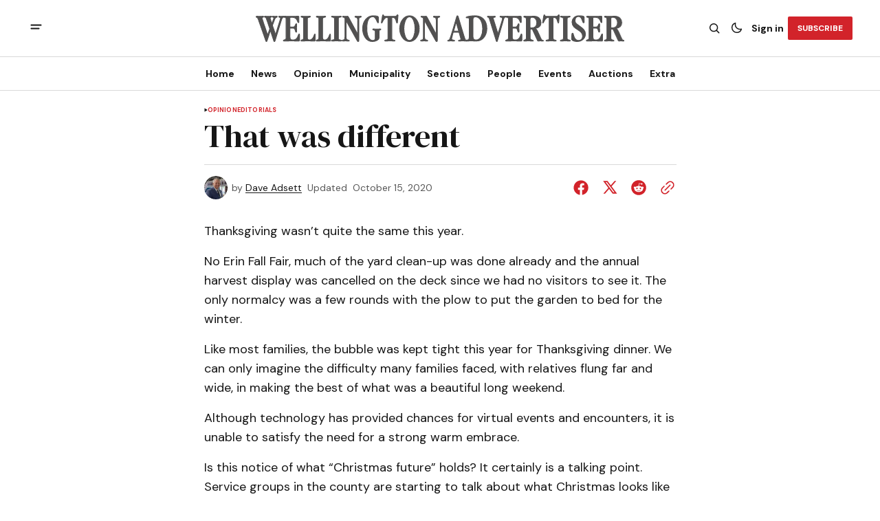

--- FILE ---
content_type: text/html; charset=utf-8
request_url: https://www.wellingtonadvertiser.com/that-was-different/
body_size: 16688
content:
<!DOCTYPE html>
<html lang="en" data-theme="light">
    <head>

        <meta charset="utf-8" />
        <meta name="viewport" content="width=device-width, initial-scale=1" />
        
        <title>That was different</title>
        <link rel="preload" href="https://www.wellingtonadvertiser.com/assets/built/index.css?v=d794635048" as="style" />
        <link rel="stylesheet" href="https://www.wellingtonadvertiser.com/assets/built/index.css?v=d794635048" />
        
<link rel="preconnect" href="https://fonts.googleapis.com">
<link rel="preconnect" href="https://fonts.gstatic.com" crossorigin>
<link href="https://fonts.googleapis.com/css2?family=DM+Serif+Display&display=swap" rel="stylesheet">

<link href="https://fonts.googleapis.com/css2?family=DM+Sans:ital,opsz,wght@0,9..40,400;0,9..40,500;0,9..40,600;0,9..40,700;1,9..40,400;1,9..40,500;1,9..40,600;1,9..40,700&display=swap" rel="stylesheet">

<style>
    :root {
        --font-family-navigation: var(--gh-font-body, 'DM Sans', sans-serif);
        --font-family-body: var(--gh-font-body, 'DM Sans', sans-serif);
        --font-family-title:  var(--gh-font-heading, 'DM Serif Display', serif);
        --font-family-section-title: var(--gh-font-body, 'DM Sans', sans-serif);
        --font-family-post-tag: var(--gh-font-body, 'DM Sans', sans-serif);
        --font-family-post-excerpt: var(--gh-font-body, 'DM Sans', sans-serif);
        --font-family-post-info: var(--gh-font-body, 'DM Sans', sans-serif);
        --font-family-button: var(--gh-font-body, 'DM Sans', sans-serif);
        --font-family-number:  var(--gh-font-heading, 'DM Serif Display', serif);    
        
        --font-weight-title: 400;
        --font-weight-tag: 700;
        --font-weight-post-excerpt: 400;
        --font-weight-post-info: 400;
        --font-weight-navigation: 700;
        --font-weight-button: 700;
        --font-weight-section-title: 700;
        --font-weight-footer-secondary: 400;
        --font-weight-number: 400;

        --font-size-site-title-1: 30px;
        --font-size-site-title-2: 48px;
        --font-size-navigation-1: 14px;
        --font-size-navigation-2: 16px;
        --font-size-button: 12px;
        --font-size-section-title: 12px;
        --font-size-tag: 9px;
        --font-size-post-title: 24px;
        --font-size-post-title-no-img: 18px;
        --font-size-main-post-title: 36px;
        --font-size-main-post-title-no-feat: 32px;
        --font-size-main-post-excerpt: 20px;
        --font-size-latest-post-title: 18px;
        --font-size-post-info: 12px;
        --font-size-number: 50px;
        --font-size-cta-text: 16px;
        --font-size-post-page-title: 46px;
        --font-size-post-page-excerpt: 20px;

        --line-height-site-title-1: 100%;
        --line-height-site-title-2: 100%;
        --line-height-navigation-1: 100%;
        --line-height-navigation-2: 110%;
        --line-height-button-1: 110%;
        --line-height-button-2: 120%;
        --line-height-tag: 100%;
        --line-height-post-title: 110%;
        --line-height-main-post-title: 110%;
        --line-height-main-post-excerpt: 140%;
        --line-height-latest-post-title: 110%;
        --line-height-post-info: 110%;
        --line-height-section-title: 120%;
        --line-height-number: 90%;
        --line-height-cta-text: 130%;

        --letter-spacing-title: 0;
        --letter-spacing-button: -0.02em; 
        --letter-spacing-tag: 0.02em; 
        --letter-spacing-section-title: 0.02em;
        --letter-spacing-number: -0.04em;
        --letter-spacing-post-excerpt: 0;

        --text-transform-navigation: unset;
        --text-transform-tags: uppercase;
        --text-transform-button: uppercase;
        --text-transform-section-title: uppercase;
        --text-transform-footer-link: uppercase;

        --edit-billing-btn-padding--loading: 4.5px 54.5px;
    }
</style>






        
    <style>
        :root {
            --border-radius-buttons: 2px;
            --border-radius-images: 0;
            --border-radius-elements: 2px;
        }
    </style>


        <style>
            :root {
                --accent-color: #d2232a;
                        --header-height: -21;
                    --header-navigation-font-size: 15;
                
            }
            :root[data-theme='light']{
                --color-social-bg-icon: #d2232a;
            }
            :root[data-theme='dark']{
                --color-social-bg-icon: #fff;
            }
        </style>

        <script>
            const rootElem = document.querySelector("html[data-theme]");

            const detectSystemTheme = () => {
                if (window.matchMedia("(prefers-color-scheme: dark)").matches) {
                    rootElem.setAttribute("data-theme", "dark");
                } else {
                    rootElem.setAttribute("data-theme", "light");
                }
            };

            const initTheme = () => {
                const localStoragePref = localStorage.getItem("data-theme");

                if (localStoragePref) {
                    rootElem.setAttribute("data-theme", localStoragePref);
                } else {
                    detectSystemTheme();
                }
            };

            initTheme();

            window
                .matchMedia("(prefers-color-scheme: dark)")
                .addEventListener("change", () => {
                    if (window.matchMedia("(prefers-color-scheme: dark)").matches) {
                        rootElem.setAttribute("data-theme", "dark");
                    } else {
                        rootElem.setAttribute("data-theme", "light");
                    }
                });
        </script>


        <script src="https://www.wellingtonadvertiser.com/assets/built/index.js?v=d794635048" defer></script>
        
        <link rel="icon" href="https://www.wellingtonadvertiser.com/content/images/2025/11/FAVICON_WA--1-.ico" type="image/x-icon">
    <link rel="canonical" href="https://www.wellingtonadvertiser.com/that-was-different/">
    <meta name="referrer" content="no-referrer-when-downgrade">
    
    <meta property="og:site_name" content="Wellington Advertiser">
    <meta property="og:type" content="article">
    <meta property="og:title" content="That was different">
    <meta property="og:description" content="Thanksgiving wasn’t quite the same this year.

No Erin Fall Fair, much of the yard clean-up was done already and the annual harvest display was cancelled on the deck since we had no visitors to see it. The only normalcy was a few rounds with the plow to put">
    <meta property="og:url" content="https://www.wellingtonadvertiser.com/that-was-different/">
    <meta property="og:image" content="https://www.wellingtonadvertiser.com/content/images/size/w1200/2025/07/WA-Newspaper-Mockup-2025.png">
    <meta property="article:published_time" content="2020-10-15T13:44:05.000Z">
    <meta property="article:modified_time" content="2020-10-15T13:44:05.000Z">
    <meta property="article:tag" content="Opinion">
    <meta property="article:tag" content="Editorials">
    
    <meta name="twitter:card" content="summary_large_image">
    <meta name="twitter:title" content="That was different">
    <meta name="twitter:description" content="Thanksgiving wasn’t quite the same this year.

No Erin Fall Fair, much of the yard clean-up was done already and the annual harvest display was cancelled on the deck since we had no visitors to see it. The only normalcy was a few rounds with the plow to put">
    <meta name="twitter:url" content="https://www.wellingtonadvertiser.com/that-was-different/">
    <meta name="twitter:image" content="https://www.wellingtonadvertiser.com/content/images/size/w1200/2025/07/WA-Newspaper-Mockup-2025-2.png">
    <meta name="twitter:label1" content="Written by">
    <meta name="twitter:data1" content="Dave Adsett">
    <meta name="twitter:label2" content="Filed under">
    <meta name="twitter:data2" content="Opinion, Editorials">
    <meta name="twitter:site" content="@WellyAdvertiser">
    <meta property="og:image:width" content="1200">
    <meta property="og:image:height" content="800">
    
    <script type="application/ld+json">
{
    "@context": "https://schema.org",
    "@type": "Article",
    "publisher": {
        "@type": "Organization",
        "name": "Wellington Advertiser",
        "url": "https://www.wellingtonadvertiser.com/",
        "logo": {
            "@type": "ImageObject",
            "url": "https://www.wellingtonadvertiser.com/content/images/2026/01/WA_Logo_main_export_v2.svg"
        }
    },
    "author": {
        "@type": "Person",
        "name": "Dave Adsett",
        "image": {
            "@type": "ImageObject",
            "url": "https://www.wellingtonadvertiser.com/content/images/2025/07/daveadsett-web-300x300-d-blank-r-g-s-500.jpg",
            "width": 300,
            "height": 300
        },
        "url": "https://www.wellingtonadvertiser.com/author/dave-adsett/",
        "sameAs": []
    },
    "headline": "That was different",
    "url": "https://www.wellingtonadvertiser.com/that-was-different/",
    "datePublished": "2020-10-15T13:44:05.000Z",
    "dateModified": "2020-10-15T13:44:05.000Z",
    "keywords": "Opinion, Editorials",
    "description": "Thanksgiving wasn’t quite the same this year.\n\nNo Erin Fall Fair, much of the yard clean-up was done already and the annual harvest display was cancelled on the deck since we had no visitors to see it. The only normalcy was a few rounds with the plow to put the garden to bed for the winter.\n\nLike most families, the bubble was kept tight this year for Thanksgiving dinner. We can only imagine the difficulty many families faced, with relatives flung far and wide, in making the best of what was a be",
    "mainEntityOfPage": "https://www.wellingtonadvertiser.com/that-was-different/"
}
    </script>

    <meta name="generator" content="Ghost 6.13">
    <link rel="alternate" type="application/rss+xml" title="Wellington Advertiser" href="https://www.wellingtonadvertiser.com/rss/">
    <script defer src="https://cdn.jsdelivr.net/ghost/portal@~2.56/umd/portal.min.js" data-i18n="true" data-ghost="https://www.wellingtonadvertiser.com/" data-key="d995b2c28f67567d147bf6a90e" data-api="https://wellington-advertiser.ghost.io/ghost/api/content/" data-locale="en" crossorigin="anonymous"></script><style id="gh-members-styles">.gh-post-upgrade-cta-content,
.gh-post-upgrade-cta {
    display: flex;
    flex-direction: column;
    align-items: center;
    font-family: -apple-system, BlinkMacSystemFont, 'Segoe UI', Roboto, Oxygen, Ubuntu, Cantarell, 'Open Sans', 'Helvetica Neue', sans-serif;
    text-align: center;
    width: 100%;
    color: #ffffff;
    font-size: 16px;
}

.gh-post-upgrade-cta-content {
    border-radius: 8px;
    padding: 40px 4vw;
}

.gh-post-upgrade-cta h2 {
    color: #ffffff;
    font-size: 28px;
    letter-spacing: -0.2px;
    margin: 0;
    padding: 0;
}

.gh-post-upgrade-cta p {
    margin: 20px 0 0;
    padding: 0;
}

.gh-post-upgrade-cta small {
    font-size: 16px;
    letter-spacing: -0.2px;
}

.gh-post-upgrade-cta a {
    color: #ffffff;
    cursor: pointer;
    font-weight: 500;
    box-shadow: none;
    text-decoration: underline;
}

.gh-post-upgrade-cta a:hover {
    color: #ffffff;
    opacity: 0.8;
    box-shadow: none;
    text-decoration: underline;
}

.gh-post-upgrade-cta a.gh-btn {
    display: block;
    background: #ffffff;
    text-decoration: none;
    margin: 28px 0 0;
    padding: 8px 18px;
    border-radius: 4px;
    font-size: 16px;
    font-weight: 600;
}

.gh-post-upgrade-cta a.gh-btn:hover {
    opacity: 0.92;
}</style><script async src="https://js.stripe.com/v3/"></script>
    <script defer src="https://cdn.jsdelivr.net/ghost/sodo-search@~1.8/umd/sodo-search.min.js" data-key="d995b2c28f67567d147bf6a90e" data-styles="https://cdn.jsdelivr.net/ghost/sodo-search@~1.8/umd/main.css" data-sodo-search="https://wellington-advertiser.ghost.io/" data-locale="en" crossorigin="anonymous"></script>
    
    <link href="https://www.wellingtonadvertiser.com/webmentions/receive/" rel="webmention">
    <script defer src="/public/cards.min.js?v=d794635048"></script>
    <link rel="stylesheet" type="text/css" href="/public/cards.min.css?v=d794635048">
    <script defer src="/public/member-attribution.min.js?v=d794635048"></script>
    <script defer src="/public/ghost-stats.min.js?v=d794635048" data-stringify-payload="false" data-datasource="analytics_events" data-storage="localStorage" data-host="https://www.wellingtonadvertiser.com/.ghost/analytics/api/v1/page_hit"  tb_site_uuid="201dcada-c2c8-4088-bcf1-dd16fc85bae7" tb_post_uuid="aec3c887-e153-4760-8098-6961acc77b31" tb_post_type="post" tb_member_uuid="undefined" tb_member_status="undefined"></script><style>:root {--ghost-accent-color: #d2232a;}</style>
    <script>
// Add a box to old articles
document.addEventListener("DOMContentLoaded", function () {
  // Get published date from meta tag
  const meta = document.querySelector('meta[property="article:published_time"]');
  if (!meta) return;

  const publishedDate = new Date(meta.getAttribute("content"));
  if (isNaN(publishedDate)) return;

  // If less than date, exit early  
  if (publishedDate.getFullYear() > 2000) return;
  
  const container = document.querySelector(".gh-post-page__content");
  if (!container) return;

  const div = document.createElement("p");
  div.style.paddingTop = "1em";
  div.style.paddingBottom = "1em";
  div.style.background = "#ffffd9";
  div.innerHTML = "<b>Note to Reader:</b> This article was migrated from our previous website. The publication date reflects the time of migration and may not be the original date of publication. Please consider this when reviewing time-sensitive information.";

  container.prepend(div);
});
</script>

<!-- Search UI -->
<script src="https://cdn.quicksearchui.com/qsui-min.js" 
  data-api-key="8xQavxDxkDemqnyExTqNP8oD58gGukFm" 
  data-collection="project_695d562d5c7c58689575ec94"
  data-project-id="695d562d5c7c58689575ec94" 
></script>

  <style>
/* Wellington Advertiser Custom Sidebar Widget Styles */
.wha-custom-widget {
    background: var(--color-bg-main);
    border: 1px solid var(--color-border);
    border-radius: 8px;
    padding: 0;
    margin-bottom: 30px;
    overflow: hidden;
    transition: box-shadow 0.3s ease;
}

.wha-custom-widget:hover {
    box-shadow: 0 4px 12px rgba(0, 0, 0, 0.1);
}

.wha-widget-header {
    background: var(--color-bg-secondary-buttons);
    padding: 12px 20px;
    border-bottom: 1px solid var(--color-border);
}

.wha-widget-title {
    margin: 0;
    font-size: 14px;
    font-weight: 700;
    text-transform: uppercase;
    letter-spacing: 0.5px;
    color: var(--color-main);
}

.wha-widget-content {
    padding: 20px;
}

.wha-widget-content p {
    margin: 0 0 15px 0;
    line-height: 1.6;
    color: var(--color-text);
}

.wha-widget-content p:last-child {
    margin-bottom: 0;
}

/* Advertisement Image Styles */
.wha-widget-ad-image {
    width: 100%;
    height: auto;
    display: block;
    border-radius: 4px;
    transition: transform 0.3s ease;
}

.wha-widget-ad-image:hover {
    transform: scale(1.02);
}

/* Button Styles for Widget */
.wha-widget-btn {
    display: inline-block;
    padding: 12px 24px;
    background: var(--ghost-accent-color);
    color: #fff;
    text-decoration: none;
    border-radius: 4px;
    font-weight: 600;
    text-align: center;
    transition: all 0.3s ease;
    width: 100%;
    margin-top: 15px;
}

.wha-widget-btn:hover {
    background: var(--color-button-bg);
    transform: translateY(-2px);
    box-shadow: 0 4px 8px rgba(0, 0, 0, 0.15);
}

/* List Styles for Widget */
.wha-widget-list {
    list-style: none;
    padding: 0;
    margin: 0;
}

.wha-widget-list li {
    padding: 10px 0;
    border-bottom: 1px solid var(--color-border);
}

.wha-widget-list li:last-child {
    border-bottom: none;
}

.wha-widget-list a {
    color: var(--color-main);
    text-decoration: none;
    font-weight: 500;
    transition: color 0.2s ease;
}

.wha-widget-list a:hover {
    color: var(--ghost-accent-color);
}

/* Form Styles for Widget */
.wha-widget-form input[type="email"],
.wha-widget-form input[type="text"] {
    width: 100%;
    padding: 10px 15px;
    border: 1px solid var(--color-border);
    border-radius: 4px;
    margin-bottom: 10px;
    background: var(--color-bg-main);
    color: var(--color-main);
    font-size: 14px;
}

.wha-widget-form input:focus {
    outline: none;
    border-color: var(--ghost-accent-color);
}

/* Stats/Numbers Display */
.wha-widget-stats {
    display: grid;
    grid-template-columns: repeat(2, 1fr);
    gap: 15px;
    margin-top: 15px;
}

.wha-widget-stat-item {
    text-align: center;
    padding: 15px;
    background: var(--color-bg-secondary-buttons);
    border-radius: 4px;
}

.wha-widget-stat-number {
    display: block;
    font-size: 24px;
    font-weight: 700;
    color: var(--ghost-accent-color);
    margin-bottom: 5px;
}

.wha-widget-stat-label {
    display: block;
    font-size: 12px;
    color: var(--color-text);
    text-transform: uppercase;
}

/* Responsive Adjustments */
@media (max-width: 768px) {
    .wha-custom-widget {
        margin-bottom: 20px;
    }
}
</style>

<!-- Webability.io -->
<script src="https://widget-v2.webability.io/widget.min.js" data-asw-position="bottom-left-x-20-y-20" data-asw-lang="auto" data-asw-icon-type="m-full" defer></script>

<!-- Google tag (gtag.js) -->
<script async src="https://www.googletagmanager.com/gtag/js?id=G-DSXRS04BSB"></script>
<script>
  window.dataLayer = window.dataLayer || [];
  function gtag(){dataLayer.push(arguments);}
  gtag('js', new Date());

  gtag('config', 'G-DSXRS04BSB');
</script>

    </head>
    <body class="post-template tag-opinion tag-editorials tag-hash-wp tag-hash-wp-post tag-hash-import-2025-10-30-08-18 theme-the-reporter">
        <a href="#gh-main-content" class="gh-skip-link">Skip to main content</a>
        <div class="gh-viewport">
                <header class="gh-header gh-header--type-2" role="banner">
        
        <div class="gh-container gh-header-container gh-header--top">
            <button class="gh-burger-btn" aria-label="open mobile menu button" id="open-mobile-menu">
                <svg width="25" height="25" viewBox="0 0 25 25" fill="#161616" xmlns="http://www.w3.org/2000/svg" aria-hidden="true" focusable="false">
<g>
<path fill-rule="evenodd" clip-rule="evenodd" d="M5.5 8.5C4.94772 8.5 4.5 8.94772 4.5 9.5C4.5 10.0523 4.94772 10.5 5.5 10.5H19.5C20.0523 10.5 20.5 10.0523 20.5 9.5C20.5 8.94772 20.0523 8.5 19.5 8.5H5.5ZM5.5 13.5C4.94772 13.5 4.5 13.9477 4.5 14.5C4.5 15.0523 4.94772 15.5 5.5 15.5H16.5C17.0523 15.5 17.5 15.0523 17.5 14.5C17.5 13.9477 17.0523 13.5 16.5 13.5H5.5Z"/>
</g>
</svg>
            </button>

            <a class="gh-site-logo gh-site-logo-has-DM-logo" href="https://www.wellingtonadvertiser.com" aria-label="Wellington Advertiser logo and home page link">
                        <img src="https://www.wellingtonadvertiser.com/content/images/2026/01/WA_Logo_grey_main_darkmode_export.svg" alt="Wellington Advertiser icon" class="gh-site-logo-img-dark-mode">
                        <img src="https://www.wellingtonadvertiser.com/content/images/2026/01/WA_Logo_main_export_v2.svg" alt="Wellington Advertiser icon" class="gh-site-logo-img">
            </a>

            <div class="gh-header__options">
                <button class="gh-search" title="Search button" aria-label="Search button" data-ghost-search><svg width="24" height="24" viewBox="0 0 24 24" fill="#161616" xmlns="http://www.w3.org/2000/svg" aria-hidden="true" focusable="false">
<g>
<path fill-rule="evenodd" clip-rule="evenodd" d="M6.80617 6.80617C7.96263 5.6497 9.53114 5 11.1666 5C12.8021 5 14.3706 5.6497 15.5271 6.80617C16.6836 7.96263 17.3333 9.53114 17.3333 11.1666C17.3333 12.5501 16.8684 13.8857 16.0251 14.9644L19.2803 18.2197C19.5732 18.5126 19.5732 18.9874 19.2803 19.2803C18.9874 19.5732 18.5126 19.5732 18.2197 19.2803L14.9644 16.0251C13.8857 16.8684 12.5501 17.3333 11.1666 17.3333C9.53114 17.3333 7.96263 16.6836 6.80617 15.5271C5.6497 14.3706 5 12.8021 5 11.1666C5 9.53114 5.6497 7.96263 6.80617 6.80617ZM11.1666 6.5C9.92897 6.5 8.74199 6.99166 7.86683 7.86683C6.99166 8.74199 6.5 9.92897 6.5 11.1666C6.5 12.4043 6.99166 13.5913 7.86683 14.4664C8.74199 15.3416 9.92897 15.8333 11.1666 15.8333C12.4043 15.8333 13.5913 15.3416 14.4664 14.4664C15.3416 13.5913 15.8333 12.4043 15.8333 11.1666C15.8333 9.92897 15.3416 8.74199 14.4664 7.86683C13.5913 6.99166 12.4043 6.5 11.1666 6.5Z"/>
</g>
</svg>
</button>
                <button class="gh-switch-btn" aria-label="Switch theme button" type="button">
                    <svg
    width="24"
    height="24"
    viewBox="-2 -1 21 21"
    fill="none"
    xmlns="http://www.w3.org/2000/svg"
    class="gh-moon-icon"
    stroke="#161616"
    aria-hidden="true"
    focusable="false"
>
    <path
        d="M15 10.6498C14.4361 10.8208 13.8378 10.9128 13.218 10.9128C9.83172 10.9128 7.0866 8.16764 7.0866 4.78131C7.0866 4.16179 7.17848 3.56372 7.34936 3C4.8322 3.76338 3 6.10197 3 8.86851C3 12.2548 5.74511 15 9.13138 15C11.8981 15 14.2369 13.1674 15 10.6498Z"
        stroke-width="1.3"
        stroke-linejoin="round"
    />
</svg>                    <svg
    width="24"
    height="24"
    viewBox="-2 -1.5 22 21"
    fill="none"
    xmlns="http://www.w3.org/2000/svg"
    class="gh-sun-icon"
    aria-hidden="true"
    focusable="false"
>
    <path
        d="M8.99999 2.2966V1.80005M8.99999 16.2001V15.7035M15.7034 9.00005H16.2M1.79999 9.00005H2.29654M13.7405 4.26005L14.0916 3.90894M3.90836 14.0912L4.25947 13.7401M13.7405 13.74L14.0916 14.0912M3.90836 3.9089L4.25947 4.26002M12.9627 8.97289C12.9627 11.1668 11.1842 12.9453 8.99029 12.9453C6.79639 12.9453 5.01788 11.1668 5.01788 8.97289C5.01788 6.77899 6.79639 5.00048 8.99029 5.00048C11.1842 5.00048 12.9627 6.77899 12.9627 8.97289Z"
        stroke="#FFF"
        stroke-width="1.3"
        stroke-linecap="round"
    />
</svg>                </button>
                        <a class="gh-nav-menu-item gh-sign-in-btn" href="https://www.wellingtonadvertiser.com/signin" aria-label="Sign in">Sign in</a>
                        <a class="gh-subscribe-button gh-subscribe-button--type-2 gh-accent-button" href="https://www.wellingtonadvertiser.com/#/portal" aria-label="Subscribe"><span>Subscribe</span></a>
            </div>
        </div>

        <div class="gh-header-container gh-header--bottom" style="height:21">
                <nav class="gh-nav" role="navigation" aria-label="Primary navigation">
        <ul class="gh-nav-menu">
                            <li class="gh-nav-list-item">
                                <a href="https://www.wellingtonadvertiser.com/" class="gh-nav-list-item__button" aria-label="Home Navigation link" style="font-size:var(--header-navigation-font-size)">
                                    <span>Home</span>
                                </a>
                            </li>
                                                    <li class="gh-nav-list-item gh-nav-list-item--submenu">
                                <button class="gh-nav-list-item__button" aria-label="News Navigation link" style="font-size:var(--header-navigation-font-size)">
                                    News
                                </button>
                                <ul class="gh-nav-list-item-submenu">
                                    <li class="gh-nav-list-item-submenu__item">
                                        <a class="gh-nav-list-item-submenu__item-link" href="https://www.wellingtonadvertiser.com/tag/news/" aria-label="- Latest News Navigation link">Latest News</a>
                                    </li>
                                    <li class="gh-nav-list-item-submenu__item">
                                        <a class="gh-nav-list-item-submenu__item-link" href="https://www.wellingtonadvertiser.com/tag/police/" aria-label="- Police Reports Navigation link">Police Reports</a>
                                    </li>
                                    <li class="gh-nav-list-item-submenu__item">
                                        <a class="gh-nav-list-item-submenu__item-link" href="https://www.wellingtonadvertiser.com/tips/" aria-label="- Submit News Tips Navigation link">Submit News Tips</a>
                                    </li>
                                    <li class="gh-nav-list-item-submenu__item">
                                        <a class="gh-nav-list-item-submenu__item-link" href="https://www.wellingtonadvertiser.com/this-week/" aria-label="- E-Edition Navigation link">E-Edition</a>
                                    </li>
                                    <li class="gh-nav-list-item-submenu__item">
                                        <a class="gh-nav-list-item-submenu__item-link" href="https://www.wellingtonadvertiser.com/archives/" aria-label="+ Archives Navigation link">Archives</a>
                                    </li>
                                </ul>
                            </li>
                            <li class="gh-nav-list-item gh-nav-list-item--submenu">
                                <button class="gh-nav-list-item__button" aria-label="Opinion Navigation link" style="font-size:var(--header-navigation-font-size)">
                                    Opinion
                                </button>
                                <ul class="gh-nav-list-item-submenu">
                                    <li class="gh-nav-list-item-submenu__item">
                                        <a class="gh-nav-list-item-submenu__item-link" href="https://www.wellingtonadvertiser.com/tag/editorials/" aria-label="- Editorials Navigation link">Editorials</a>
                                    </li>
                                    <li class="gh-nav-list-item-submenu__item">
                                        <a class="gh-nav-list-item-submenu__item-link" href="https://www.wellingtonadvertiser.com/tag/letters/" aria-label="- Letters to the Editor Navigation link">Letters to the Editor</a>
                                    </li>
                                    <li class="gh-nav-list-item-submenu__item">
                                        <a class="gh-nav-list-item-submenu__item-link" href="https://www.wellingtonadvertiser.com/tag/columns/" aria-label="- Columnists Navigation link">Columnists</a>
                                    </li>
                                    <li class="gh-nav-list-item-submenu__item">
                                        <a class="gh-nav-list-item-submenu__item-link" href="https://www.wellingtonadvertiser.com/tag/cartoons/" aria-label="- Cartoons Navigation link">Cartoons</a>
                                    </li>
                                    <li class="gh-nav-list-item-submenu__item">
                                        <a class="gh-nav-list-item-submenu__item-link" href="https://www.wellingtonadvertiser.com/weekly-poll/" aria-label="- Poll of the Week Navigation link">Poll of the Week</a>
                                    </li>
                                    <li class="gh-nav-list-item-submenu__item">
                                        <a class="gh-nav-list-item-submenu__item-link" href="https://www.wellingtonadvertiser.com/past-poll/" aria-label="- Past Poll Results Navigation link">Past Poll Results</a>
                                    </li>
                                    <li class="gh-nav-list-item-submenu__item">
                                        <a class="gh-nav-list-item-submenu__item-link" href="https://www.wellingtonadvertiser.com/submit-letter/" aria-label="+ Submit Letter to the Editor Navigation link">Submit Letter to the Editor</a>
                                    </li>
                                </ul>
                            </li>
                            <li class="gh-nav-list-item gh-nav-list-item--submenu">
                                <button class="gh-nav-list-item__button" aria-label="Municipality Navigation link" style="font-size:var(--header-navigation-font-size)">
                                    Municipality
                                </button>
                                <ul class="gh-nav-list-item-submenu">
                                    <li class="gh-nav-list-item-submenu__item">
                                        <a class="gh-nav-list-item-submenu__item-link" href="https://www.wellingtonadvertiser.com/tag/centre-wellington/" aria-label="- Centre Wellington Navigation link">Centre Wellington</a>
                                    </li>
                                    <li class="gh-nav-list-item-submenu__item">
                                        <a class="gh-nav-list-item-submenu__item-link" href="https://www.wellingtonadvertiser.com/tag/erin/" aria-label="- Erin Navigation link">Erin</a>
                                    </li>
                                    <li class="gh-nav-list-item-submenu__item">
                                        <a class="gh-nav-list-item-submenu__item-link" href="https://www.wellingtonadvertiser.com/tag/guelph-eramosa/" aria-label="- Guelph Eramosa Navigation link">Guelph Eramosa</a>
                                    </li>
                                    <li class="gh-nav-list-item-submenu__item">
                                        <a class="gh-nav-list-item-submenu__item-link" href="https://www.wellingtonadvertiser.com/tag/mapleton/" aria-label="- Mapleton Navigation link">Mapleton</a>
                                    </li>
                                    <li class="gh-nav-list-item-submenu__item">
                                        <a class="gh-nav-list-item-submenu__item-link" href="https://www.wellingtonadvertiser.com/tag/minto/" aria-label="- Minto Navigation link">Minto</a>
                                    </li>
                                    <li class="gh-nav-list-item-submenu__item">
                                        <a class="gh-nav-list-item-submenu__item-link" href="https://www.wellingtonadvertiser.com/tag/puslinch/" aria-label="- Puslinch Navigation link">Puslinch</a>
                                    </li>
                                    <li class="gh-nav-list-item-submenu__item">
                                        <a class="gh-nav-list-item-submenu__item-link" href="https://www.wellingtonadvertiser.com/tag/wellington-north/" aria-label="- Wellington North Navigation link">Wellington North</a>
                                    </li>
                                    <li class="gh-nav-list-item-submenu__item">
                                        <a class="gh-nav-list-item-submenu__item-link" href="https://www.wellingtonadvertiser.com/tag/wellington-county/" aria-label="+ Wellington County Navigation link">Wellington County</a>
                                    </li>
                                </ul>
                            </li>
                            <li class="gh-nav-list-item gh-nav-list-item--submenu">
                                <button class="gh-nav-list-item__button" aria-label="Sections Navigation link" style="font-size:var(--header-navigation-font-size)">
                                    Sections
                                </button>
                                <ul class="gh-nav-list-item-submenu">
                                    <li class="gh-nav-list-item-submenu__item">
                                        <a class="gh-nav-list-item-submenu__item-link" href="https://www.wellingtonadvertiser.com/tag/arts/" aria-label="- Arts &amp; Culture Navigation link">Arts &amp; Culture</a>
                                    </li>
                                    <li class="gh-nav-list-item-submenu__item">
                                        <a class="gh-nav-list-item-submenu__item-link" href="https://www.wellingtonadvertiser.com/tag/rural-farming/" aria-label="- Rural / Farming Navigation link">Rural / Farming</a>
                                    </li>
                                    <li class="gh-nav-list-item-submenu__item">
                                        <a class="gh-nav-list-item-submenu__item-link" href="https://www.wellingtonadvertiser.com/tag/sports/" aria-label="- Local Sports Navigation link">Local Sports</a>
                                    </li>
                                    <li class="gh-nav-list-item-submenu__item">
                                        <a class="gh-nav-list-item-submenu__item-link" href="https://www.wellingtonadvertiser.com/tag/business/" aria-label="- Business News Navigation link">Business News</a>
                                    </li>
                                    <li class="gh-nav-list-item-submenu__item">
                                        <a class="gh-nav-list-item-submenu__item-link" href="https://www.wellingtonadvertiser.com/tag/sponsored/" aria-label="+ Sponsored Posts Navigation link">Sponsored Posts</a>
                                    </li>
                                </ul>
                            </li>
                            <li class="gh-nav-list-item gh-nav-list-item--submenu">
                                <button class="gh-nav-list-item__button" aria-label="People Navigation link" style="font-size:var(--header-navigation-font-size)">
                                    People
                                </button>
                                <ul class="gh-nav-list-item-submenu">
                                    <li class="gh-nav-list-item-submenu__item">
                                        <a class="gh-nav-list-item-submenu__item-link" href="https://www.wellingtonadvertiser.com/tag/obituaries/" aria-label="- Obituaries Navigation link">Obituaries</a>
                                    </li>
                                    <li class="gh-nav-list-item-submenu__item">
                                        <a class="gh-nav-list-item-submenu__item-link" href="https://www.wellingtonadvertiser.com/tag/in-memoriam/" aria-label="- In Memoriam Navigation link">In Memoriam</a>
                                    </li>
                                    <li class="gh-nav-list-item-submenu__item">
                                        <a class="gh-nav-list-item-submenu__item-link" href="https://www.wellingtonadvertiser.com/tag/celebrations/" aria-label="- Celebrations Navigation link">Celebrations</a>
                                    </li>
                                    <li class="gh-nav-list-item-submenu__item">
                                        <a class="gh-nav-list-item-submenu__item-link" href="https://www.wellingtonadvertiser.com/family-ad/" aria-label="- Submit a Family Notice Navigation link">Submit a Family Notice</a>
                                    </li>
                                    <li class="gh-nav-list-item-submenu__item">
                                        <a class="gh-nav-list-item-submenu__item-link" href="https://www.wellingtonadvertiser.com/family-guidelines/" aria-label="+ Family Notice Guidelines Navigation link">Family Notice Guidelines</a>
                                    </li>
                                </ul>
                            </li>
                            <li class="gh-nav-list-item gh-nav-list-item--submenu">
                                <button class="gh-nav-list-item__button" aria-label="Events Navigation link" style="font-size:var(--header-navigation-font-size)">
                                    Events
                                </button>
                                <ul class="gh-nav-list-item-submenu">
                                    <li class="gh-nav-list-item-submenu__item">
                                        <a class="gh-nav-list-item-submenu__item-link" href="https://www.wellingtonadvertiser.com/events/" aria-label="- Browse Events Navigation link">Browse Events</a>
                                    </li>
                                    <li class="gh-nav-list-item-submenu__item">
                                        <a class="gh-nav-list-item-submenu__item-link" href="https://www.wellingtonadvertiser.com/submit-event/" aria-label="+ Submit an Event Navigation link">Submit an Event</a>
                                    </li>
                                </ul>
                            </li>
                            <li class="gh-nav-list-item gh-nav-list-item--submenu">
                                <button class="gh-nav-list-item__button" aria-label="Auctions Navigation link" style="font-size:var(--header-navigation-font-size)">
                                    Auctions
                                </button>
                                <ul class="gh-nav-list-item-submenu">
                                    <li class="gh-nav-list-item-submenu__item">
                                        <a class="gh-nav-list-item-submenu__item-link" href="https://www.wellingtonadvertiser.com/tag/auction/" aria-label="- Upcoming Auctions Navigation link">Upcoming Auctions</a>
                                    </li>
                                    <li class="gh-nav-list-item-submenu__item">
                                        <a class="gh-nav-list-item-submenu__item-link" href="https://www.wellingtonadvertiser.com/auction-ad/" aria-label="+ Submit Auction Ad Navigation link">Submit Auction Ad</a>
                                    </li>
                                </ul>
                            </li>
                            <li class="gh-nav-list-item gh-nav-list-item--submenu">
                                <button class="gh-nav-list-item__button" aria-label="Extra Navigation link" style="font-size:var(--header-navigation-font-size)">
                                    Extra
                                </button>
                                <ul class="gh-nav-list-item-submenu">
                                    <li class="gh-nav-list-item-submenu__item">
                                        <a class="gh-nav-list-item-submenu__item-link" href="https://www.wellingtonadvertiser.com/classified-ad/" aria-label="- Submit Classified Ad Navigation link">Submit Classified Ad</a>
                                    </li>
                                    <li class="gh-nav-list-item-submenu__item">
                                        <a class="gh-nav-list-item-submenu__item-link" href="https://www.wellingtonadvertiser.com/advertising/" aria-label="- Advertise with Us Navigation link">Advertise with Us</a>
                                    </li>
                                    <li class="gh-nav-list-item-submenu__item">
                                        <a class="gh-nav-list-item-submenu__item-link" href="https://www.wellingtonadvertiser.com/delivery/" aria-label="- Delivery Issues Navigation link">Delivery Issues</a>
                                    </li>
                                    <li class="gh-nav-list-item-submenu__item">
                                        <a class="gh-nav-list-item-submenu__item-link" href="https://www.wellingtonadvertiser.com/carrier-app/" aria-label="- Become a Carrier Navigation link">Become a Carrier</a>
                                    </li>
                                    <li class="gh-nav-list-item-submenu__item">
                                        <a class="gh-nav-list-item-submenu__item-link" href="https://www.wellingtonadvertiser.com/print-subscription/" aria-label="- Print Subscriptions Navigation link">Print Subscriptions</a>
                                    </li>
                                    <li class="gh-nav-list-item-submenu__item">
                                        <a class="gh-nav-list-item-submenu__item-link" href="https://www.wellingtonadvertiser.com/contribute/" aria-label="- Support Local News Navigation link">Support Local News</a>
                                    </li>
                                    <li class="gh-nav-list-item-submenu__item">
                                        <a class="gh-nav-list-item-submenu__item-link" href="https://www.wellingtonadvertiser.com/fifty/" aria-label="- Fifty Year Milestone Navigation link">Fifty Year Milestone</a>
                                    </li>
                                    <li class="gh-nav-list-item-submenu__item">
                                        <a class="gh-nav-list-item-submenu__item-link" href="https://www.wellingtonadvertiser.com/staff/" aria-label="- Our Staff Navigation link">Our Staff</a>
                                    </li>
                                    <li class="gh-nav-list-item-submenu__item">
                                        <a class="gh-nav-list-item-submenu__item-link" href="https://www.wellingtonadvertiser.com/contact/" aria-label="+ Contact Us Navigation link">Contact Us</a>
                                    </li>
                                </ul>
                            </li>
        </ul>
    </nav>



        </div>

            <div class="gh-mobile-menu">
            <button class="gh-burger-btn gh-burger-btn--close" aria-label="close mobile menu button" id="close-mobile-menu">
                <svg width="24" height="24" viewBox="0 0 24 24" fill="none" xmlns="http://www.w3.org/2000/svg" aria-hidden="true" focusable="false">
<g>
<path d="M6.40002 18.6538L5.34619 17.6L10.9462 12L5.34619 6.40002L6.40002 5.34619L12 10.9462L17.6 5.34619L18.6538 6.40002L13.0538 12L18.6538 17.6L17.6 18.6538L12 13.0538L6.40002 18.6538Z"/>
</g>
</svg>
            </button>
        <div class="gh-mobile-menu__top gh-mobile-menu__top--subscribe">
                <nav class="gh-nav" role="navigation" aria-label="Primary navigation">
        <ul class="gh-nav-menu">
                        <li class="gh-mobile-menu__item">
                            <a href="https://www.wellingtonadvertiser.com/" class="gh-mobile-submenu__item-link" aria-label="Home Navigation link">
                                Home
                            </a>
                        </li>
                                            <li class="gh-mobile-menu__item">
                            <button class="gh-mobile-menu-button" aria-label="Open submenu News">
                                <span class="gh-mobile-menu-button__text">
                                    News
                                </span>
                                <svg width="10" height="6" viewBox="0 0 10 6" fill="none" xmlns="http://www.w3.org/2000/svg">
<path d="M9 0.99999L5 4.99999L1 0.99999" stroke="#212121" stroke-width="1.6" stroke-linecap="round" stroke-linejoin="round"/>
</svg>
                            </button>
                            <ul class="gh-mobile-submenu">
                                <li class="gh-mobile-submenu__item">
                                    <a class="gh-mobile-submenu__item-link" href="https://www.wellingtonadvertiser.com/tag/news/" aria-label="Latest News Navigation link">
                                        Latest News
                                    </a>
                                </li>
                                <li class="gh-mobile-submenu__item">
                                    <a class="gh-mobile-submenu__item-link" href="https://www.wellingtonadvertiser.com/tag/police/" aria-label="Police Reports Navigation link">
                                        Police Reports
                                    </a>
                                </li>
                                <li class="gh-mobile-submenu__item">
                                    <a class="gh-mobile-submenu__item-link" href="https://www.wellingtonadvertiser.com/tips/" aria-label="Submit News Tips Navigation link">
                                        Submit News Tips
                                    </a>
                                </li>
                                <li class="gh-mobile-submenu__item">
                                    <a class="gh-mobile-submenu__item-link" href="https://www.wellingtonadvertiser.com/this-week/" aria-label="E-Edition Navigation link">
                                        E-Edition
                                    </a>
                                </li>
                                <li class="gh-mobile-submenu__item">
                                    <a class="gh-mobile-submenu__item-link" href="https://www.wellingtonadvertiser.com/archives/" aria-label="Archives Navigation link">
                                        Archives
                                    </a>
                                </li>
                            </ul>
                        </li>
                        <li class="gh-mobile-menu__item">
                            <button class="gh-mobile-menu-button" aria-label="Open submenu Opinion">
                                <span class="gh-mobile-menu-button__text">
                                    Opinion
                                </span>
                                <svg width="10" height="6" viewBox="0 0 10 6" fill="none" xmlns="http://www.w3.org/2000/svg">
<path d="M9 0.99999L5 4.99999L1 0.99999" stroke="#212121" stroke-width="1.6" stroke-linecap="round" stroke-linejoin="round"/>
</svg>
                            </button>
                            <ul class="gh-mobile-submenu">
                                <li class="gh-mobile-submenu__item">
                                    <a class="gh-mobile-submenu__item-link" href="https://www.wellingtonadvertiser.com/tag/editorials/" aria-label="Editorials Navigation link">
                                        Editorials
                                    </a>
                                </li>
                                <li class="gh-mobile-submenu__item">
                                    <a class="gh-mobile-submenu__item-link" href="https://www.wellingtonadvertiser.com/tag/letters/" aria-label="Letters to the Editor Navigation link">
                                        Letters to the Editor
                                    </a>
                                </li>
                                <li class="gh-mobile-submenu__item">
                                    <a class="gh-mobile-submenu__item-link" href="https://www.wellingtonadvertiser.com/tag/columns/" aria-label="Columnists Navigation link">
                                        Columnists
                                    </a>
                                </li>
                                <li class="gh-mobile-submenu__item">
                                    <a class="gh-mobile-submenu__item-link" href="https://www.wellingtonadvertiser.com/tag/cartoons/" aria-label="Cartoons Navigation link">
                                        Cartoons
                                    </a>
                                </li>
                                <li class="gh-mobile-submenu__item">
                                    <a class="gh-mobile-submenu__item-link" href="https://www.wellingtonadvertiser.com/weekly-poll/" aria-label="Poll of the Week Navigation link">
                                        Poll of the Week
                                    </a>
                                </li>
                                <li class="gh-mobile-submenu__item">
                                    <a class="gh-mobile-submenu__item-link" href="https://www.wellingtonadvertiser.com/past-poll/" aria-label="Past Poll Results Navigation link">
                                        Past Poll Results
                                    </a>
                                </li>
                                <li class="gh-mobile-submenu__item">
                                    <a class="gh-mobile-submenu__item-link" href="https://www.wellingtonadvertiser.com/submit-letter/" aria-label="Submit Letter to the Editor Navigation link">
                                        Submit Letter to the Editor
                                    </a>
                                </li>
                            </ul>
                        </li>
                        <li class="gh-mobile-menu__item">
                            <button class="gh-mobile-menu-button" aria-label="Open submenu Municipality">
                                <span class="gh-mobile-menu-button__text">
                                    Municipality
                                </span>
                                <svg width="10" height="6" viewBox="0 0 10 6" fill="none" xmlns="http://www.w3.org/2000/svg">
<path d="M9 0.99999L5 4.99999L1 0.99999" stroke="#212121" stroke-width="1.6" stroke-linecap="round" stroke-linejoin="round"/>
</svg>
                            </button>
                            <ul class="gh-mobile-submenu">
                                <li class="gh-mobile-submenu__item">
                                    <a class="gh-mobile-submenu__item-link" href="https://www.wellingtonadvertiser.com/tag/centre-wellington/" aria-label="Centre Wellington Navigation link">
                                        Centre Wellington
                                    </a>
                                </li>
                                <li class="gh-mobile-submenu__item">
                                    <a class="gh-mobile-submenu__item-link" href="https://www.wellingtonadvertiser.com/tag/erin/" aria-label="Erin Navigation link">
                                        Erin
                                    </a>
                                </li>
                                <li class="gh-mobile-submenu__item">
                                    <a class="gh-mobile-submenu__item-link" href="https://www.wellingtonadvertiser.com/tag/guelph-eramosa/" aria-label="Guelph Eramosa Navigation link">
                                        Guelph Eramosa
                                    </a>
                                </li>
                                <li class="gh-mobile-submenu__item">
                                    <a class="gh-mobile-submenu__item-link" href="https://www.wellingtonadvertiser.com/tag/mapleton/" aria-label="Mapleton Navigation link">
                                        Mapleton
                                    </a>
                                </li>
                                <li class="gh-mobile-submenu__item">
                                    <a class="gh-mobile-submenu__item-link" href="https://www.wellingtonadvertiser.com/tag/minto/" aria-label="Minto Navigation link">
                                        Minto
                                    </a>
                                </li>
                                <li class="gh-mobile-submenu__item">
                                    <a class="gh-mobile-submenu__item-link" href="https://www.wellingtonadvertiser.com/tag/puslinch/" aria-label="Puslinch Navigation link">
                                        Puslinch
                                    </a>
                                </li>
                                <li class="gh-mobile-submenu__item">
                                    <a class="gh-mobile-submenu__item-link" href="https://www.wellingtonadvertiser.com/tag/wellington-north/" aria-label="Wellington North Navigation link">
                                        Wellington North
                                    </a>
                                </li>
                                <li class="gh-mobile-submenu__item">
                                    <a class="gh-mobile-submenu__item-link" href="https://www.wellingtonadvertiser.com/tag/wellington-county/" aria-label="Wellington County Navigation link">
                                        Wellington County
                                    </a>
                                </li>
                            </ul>
                        </li>
                        <li class="gh-mobile-menu__item">
                            <button class="gh-mobile-menu-button" aria-label="Open submenu Sections">
                                <span class="gh-mobile-menu-button__text">
                                    Sections
                                </span>
                                <svg width="10" height="6" viewBox="0 0 10 6" fill="none" xmlns="http://www.w3.org/2000/svg">
<path d="M9 0.99999L5 4.99999L1 0.99999" stroke="#212121" stroke-width="1.6" stroke-linecap="round" stroke-linejoin="round"/>
</svg>
                            </button>
                            <ul class="gh-mobile-submenu">
                                <li class="gh-mobile-submenu__item">
                                    <a class="gh-mobile-submenu__item-link" href="https://www.wellingtonadvertiser.com/tag/arts/" aria-label="Arts &amp; Culture Navigation link">
                                        Arts &amp; Culture
                                    </a>
                                </li>
                                <li class="gh-mobile-submenu__item">
                                    <a class="gh-mobile-submenu__item-link" href="https://www.wellingtonadvertiser.com/tag/rural-farming/" aria-label="Rural / Farming Navigation link">
                                        Rural / Farming
                                    </a>
                                </li>
                                <li class="gh-mobile-submenu__item">
                                    <a class="gh-mobile-submenu__item-link" href="https://www.wellingtonadvertiser.com/tag/sports/" aria-label="Local Sports Navigation link">
                                        Local Sports
                                    </a>
                                </li>
                                <li class="gh-mobile-submenu__item">
                                    <a class="gh-mobile-submenu__item-link" href="https://www.wellingtonadvertiser.com/tag/business/" aria-label="Business News Navigation link">
                                        Business News
                                    </a>
                                </li>
                                <li class="gh-mobile-submenu__item">
                                    <a class="gh-mobile-submenu__item-link" href="https://www.wellingtonadvertiser.com/tag/sponsored/" aria-label="Sponsored Posts Navigation link">
                                        Sponsored Posts
                                    </a>
                                </li>
                            </ul>
                        </li>
                        <li class="gh-mobile-menu__item">
                            <button class="gh-mobile-menu-button" aria-label="Open submenu People">
                                <span class="gh-mobile-menu-button__text">
                                    People
                                </span>
                                <svg width="10" height="6" viewBox="0 0 10 6" fill="none" xmlns="http://www.w3.org/2000/svg">
<path d="M9 0.99999L5 4.99999L1 0.99999" stroke="#212121" stroke-width="1.6" stroke-linecap="round" stroke-linejoin="round"/>
</svg>
                            </button>
                            <ul class="gh-mobile-submenu">
                                <li class="gh-mobile-submenu__item">
                                    <a class="gh-mobile-submenu__item-link" href="https://www.wellingtonadvertiser.com/tag/obituaries/" aria-label="Obituaries Navigation link">
                                        Obituaries
                                    </a>
                                </li>
                                <li class="gh-mobile-submenu__item">
                                    <a class="gh-mobile-submenu__item-link" href="https://www.wellingtonadvertiser.com/tag/in-memoriam/" aria-label="In Memoriam Navigation link">
                                        In Memoriam
                                    </a>
                                </li>
                                <li class="gh-mobile-submenu__item">
                                    <a class="gh-mobile-submenu__item-link" href="https://www.wellingtonadvertiser.com/tag/celebrations/" aria-label="Celebrations Navigation link">
                                        Celebrations
                                    </a>
                                </li>
                                <li class="gh-mobile-submenu__item">
                                    <a class="gh-mobile-submenu__item-link" href="https://www.wellingtonadvertiser.com/family-ad/" aria-label="Submit a Family Notice Navigation link">
                                        Submit a Family Notice
                                    </a>
                                </li>
                                <li class="gh-mobile-submenu__item">
                                    <a class="gh-mobile-submenu__item-link" href="https://www.wellingtonadvertiser.com/family-guidelines/" aria-label="Family Notice Guidelines Navigation link">
                                        Family Notice Guidelines
                                    </a>
                                </li>
                            </ul>
                        </li>
                        <li class="gh-mobile-menu__item">
                            <button class="gh-mobile-menu-button" aria-label="Open submenu Events">
                                <span class="gh-mobile-menu-button__text">
                                    Events
                                </span>
                                <svg width="10" height="6" viewBox="0 0 10 6" fill="none" xmlns="http://www.w3.org/2000/svg">
<path d="M9 0.99999L5 4.99999L1 0.99999" stroke="#212121" stroke-width="1.6" stroke-linecap="round" stroke-linejoin="round"/>
</svg>
                            </button>
                            <ul class="gh-mobile-submenu">
                                <li class="gh-mobile-submenu__item">
                                    <a class="gh-mobile-submenu__item-link" href="https://www.wellingtonadvertiser.com/events/" aria-label="Browse Events Navigation link">
                                        Browse Events
                                    </a>
                                </li>
                                <li class="gh-mobile-submenu__item">
                                    <a class="gh-mobile-submenu__item-link" href="https://www.wellingtonadvertiser.com/submit-event/" aria-label="Submit an Event Navigation link">
                                        Submit an Event
                                    </a>
                                </li>
                            </ul>
                        </li>
                        <li class="gh-mobile-menu__item">
                            <button class="gh-mobile-menu-button" aria-label="Open submenu Auctions">
                                <span class="gh-mobile-menu-button__text">
                                    Auctions
                                </span>
                                <svg width="10" height="6" viewBox="0 0 10 6" fill="none" xmlns="http://www.w3.org/2000/svg">
<path d="M9 0.99999L5 4.99999L1 0.99999" stroke="#212121" stroke-width="1.6" stroke-linecap="round" stroke-linejoin="round"/>
</svg>
                            </button>
                            <ul class="gh-mobile-submenu">
                                <li class="gh-mobile-submenu__item">
                                    <a class="gh-mobile-submenu__item-link" href="https://www.wellingtonadvertiser.com/tag/auction/" aria-label="Upcoming Auctions Navigation link">
                                        Upcoming Auctions
                                    </a>
                                </li>
                                <li class="gh-mobile-submenu__item">
                                    <a class="gh-mobile-submenu__item-link" href="https://www.wellingtonadvertiser.com/auction-ad/" aria-label="Submit Auction Ad Navigation link">
                                        Submit Auction Ad
                                    </a>
                                </li>
                            </ul>
                        </li>
                        <li class="gh-mobile-menu__item">
                            <button class="gh-mobile-menu-button" aria-label="Open submenu Extra">
                                <span class="gh-mobile-menu-button__text">
                                    Extra
                                </span>
                                <svg width="10" height="6" viewBox="0 0 10 6" fill="none" xmlns="http://www.w3.org/2000/svg">
<path d="M9 0.99999L5 4.99999L1 0.99999" stroke="#212121" stroke-width="1.6" stroke-linecap="round" stroke-linejoin="round"/>
</svg>
                            </button>
                            <ul class="gh-mobile-submenu">
                                <li class="gh-mobile-submenu__item">
                                    <a class="gh-mobile-submenu__item-link" href="https://www.wellingtonadvertiser.com/classified-ad/" aria-label="Submit Classified Ad Navigation link">
                                        Submit Classified Ad
                                    </a>
                                </li>
                                <li class="gh-mobile-submenu__item">
                                    <a class="gh-mobile-submenu__item-link" href="https://www.wellingtonadvertiser.com/advertising/" aria-label="Advertise with Us Navigation link">
                                        Advertise with Us
                                    </a>
                                </li>
                                <li class="gh-mobile-submenu__item">
                                    <a class="gh-mobile-submenu__item-link" href="https://www.wellingtonadvertiser.com/delivery/" aria-label="Delivery Issues Navigation link">
                                        Delivery Issues
                                    </a>
                                </li>
                                <li class="gh-mobile-submenu__item">
                                    <a class="gh-mobile-submenu__item-link" href="https://www.wellingtonadvertiser.com/carrier-app/" aria-label="Become a Carrier Navigation link">
                                        Become a Carrier
                                    </a>
                                </li>
                                <li class="gh-mobile-submenu__item">
                                    <a class="gh-mobile-submenu__item-link" href="https://www.wellingtonadvertiser.com/print-subscription/" aria-label="Print Subscriptions Navigation link">
                                        Print Subscriptions
                                    </a>
                                </li>
                                <li class="gh-mobile-submenu__item">
                                    <a class="gh-mobile-submenu__item-link" href="https://www.wellingtonadvertiser.com/contribute/" aria-label="Support Local News Navigation link">
                                        Support Local News
                                    </a>
                                </li>
                                <li class="gh-mobile-submenu__item">
                                    <a class="gh-mobile-submenu__item-link" href="https://www.wellingtonadvertiser.com/fifty/" aria-label="Fifty Year Milestone Navigation link">
                                        Fifty Year Milestone
                                    </a>
                                </li>
                                <li class="gh-mobile-submenu__item">
                                    <a class="gh-mobile-submenu__item-link" href="https://www.wellingtonadvertiser.com/staff/" aria-label="Our Staff Navigation link">
                                        Our Staff
                                    </a>
                                </li>
                                <li class="gh-mobile-submenu__item">
                                    <a class="gh-mobile-submenu__item-link" href="https://www.wellingtonadvertiser.com/contact/" aria-label="Contact Us Navigation link">
                                        Contact Us
                                    </a>
                                </li>
                            </ul>
                        </li>
        </ul>
    </nav>



                    <a class="gh-nav-menu-item--hide gh-mobile-account-btn gh-accent-button" href="https://www.wellingtonadvertiser.com/signin" aria-label="Sign in"><span>Sign in</span></a>
                <ul class="gh-sub-nav">
            <li class="nav-terms-of-use"><a href="https://www.wellingtonadvertiser.com/terms/" class="gh-sub-nav-menu-item" aria-label="Terms of Use navigation link">Terms of Use</a></li>
            <li class="nav-privacy-policy"><a href="https://www.wellingtonadvertiser.com/privacy/" class="gh-sub-nav-menu-item" aria-label="Privacy Policy navigation link">Privacy Policy</a></li>
            <li class="nav-editorial-policy"><a href="https://www.wellingtonadvertiser.com/editorial-ad-policy/" class="gh-sub-nav-menu-item" aria-label="Editorial Policy navigation link">Editorial Policy</a></li>
            <li class="nav-site-feedback"><a href="https://www.wellingtonadvertiser.com/feedback/" class="gh-sub-nav-menu-item" aria-label="Site Feedback navigation link">Site Feedback</a></li>
            <li class="nav-site-accessibility"><a href="https://www.wellingtonadvertiser.com/accessibility/" class="gh-sub-nav-menu-item" aria-label="Site Accessibility navigation link">Site Accessibility</a></li>
    </ul>



        </div>
        <div class="gh-mobile-bottom">
                    <form class="gh-form" data-members-form="subscribe" data-members-autoredirect="false" novalidate>
                        <h2 class="gh-form__title">Subscribe to Our Newsletter</h2>
                        <div class="gh-form__input-wrapper">
                            <input class="gh-form-input" data-members-email type="email" name="email-input-mobile-menu" id="email-input-mobile-menu" placeholder="E-mail" aria-label="Your Email Address" required>
                            <button aria-label="Subscribe" class="gh-main-button gh-form__submit-button gh-accent-button" type="submit">
                                <span>Subscribe</span>
                                <svg xmlns="http://www.w3.org/2000/svg" xmlns:xlink="http://www.w3.org/1999/xlink"
  style="margin: auto; background: none; shape-rendering: auto;" width="25px" height="25px"
  viewBox="0 0 100 100" preserveAspectRatio="xMidYMid" aria-hidden="true" focusable="false">
  <circle cx="50" cy="50" fill="none" stroke="#ffffff" stroke-width="10" r="37"
    stroke-dasharray="174.35839227423352 60.119464091411174">
    <animateTransform attributeName="transform" type="rotate" repeatCount="indefinite" dur="1s"
      values="0 50 50;360 50 50" keyTimes="0;1" />
  </circle>
</svg>                            </button>
                        </div>
                        <p class="gh-form__error" data-members-error></p>
                        <div class="gh-form__success">
                            <p class="gh-form__success-title">
                                <svg width="36" height="36" viewBox="0 0 48 48" fill="none" xmlns="http://www.w3.org/2000/svg">
                                    <path
                                        d="M43.2008 24C43.2008 34.6039 34.6046 43.2 24.0008 43.2C13.3969 43.2 4.80078 34.6039 4.80078 24C4.80078 13.3962 13.3969 4.80005 24.0008 4.80005C27.0132 4.80005 29.8635 5.49378 32.4008 6.73021M39.6008 12L22.8008 28.8L18.0008 24"
                                        stroke="#17996A" stroke-width="4" stroke-linecap="round" stroke-linejoin="round" />
                                </svg><span>Success! Now Check Your Email</span>
                            </p>
                            <p class="gh-form__success-text">To complete Subscribe, click the confirmation link in your inbox. If it doesn’t arrive within 3 minutes, check your spam folder.</p>
                            <a href="https://www.wellingtonadvertiser.com" class="gh-form__success-button">Ok, Thanks</a>
                        </div>
                    </form>
            
<div class="gh-social-icons">
        <a class="gh-social-icons-link" href="https://x.com/WellyAdvertiser" target="_blank" rel="noopener noreferrer" aria-label="Wellington Advertiser twitter link"><svg width="26" height="26" viewBox="0 0 26 26" fill="#d2232a" xmlns="http://www.w3.org/2000/svg" aria-hidden="true" focusable="false">
<g>
<path d="M9.69583 3.25H3.25L10.8569 13.3925L3.66433 21.6666H6.10456L11.9871 14.8995L17.0625 21.6667H23.5083L15.5815 11.0976L22.4034 3.25H19.9632L14.4513 9.59066L9.69583 3.25ZM17.9833 19.825L6.93333 5.09167H8.775L19.825 19.825H17.9833Z"/>
</g>
</svg>
</a>
</div>        </div>
    </div>
<div class="gh-mobile-overlay gh-mobile-overlay--close"></div>
    </header>

            <main id="gh-main-content">
                

<main class="gh-post-page--wrapper">
    <div class="gh-post-page">
        <article class="post tag-opinion tag-editorials tag-hash-wp tag-hash-wp-post tag-hash-import-2025-10-30-08-18 no-image gh-post-page__article">
            <header class="gh-post-page__header">


                        <div class="gh-tags-wrapper">
                        <svg width="5" height="8" viewBox="0 0 5 6" fill="#161616" xmlns="http://www.w3.org/2000/svg" aria-hidden="true" focusable="false">
    <path d="M5 3L0.5 5.59808V0.401924L5 3Z" />
</svg>                        
                    <a href="/tag/opinion/" class="gh-tag-link" style="color:#d2232a">Opinion</a>



                        
                    <a href="/tag/editorials/" class="gh-tag-link" style="color:#d2232a">Editorials</a>

                        </div>


                <h1 class="gh-post-page__title">That was different</h1>


                <div class="gh-post-page__author gh-post-page__author--header">
                        <picture>
                            <source 
                                srcset="
                                /content/images/size/w100/format/webp/2025/07/daveadsett-web-300x300-d-blank-r-g-s-500.jpg 100w"
                                sizes="34px"  
                                type="image/webp">
                            <img 
                                srcset="
                                /content/images/size/w100/2025/07/daveadsett-web-300x300-d-blank-r-g-s-500.jpg 100w"
                                sizes="34px" 
                                src="/content/images/2025/07/daveadsett-web-300x300-d-blank-r-g-s-500.jpg"
                                class="gh-avatar" 
                                alt="Dave Adsett profile image">
                        </picture>
                    
                    <div class="gh-post-page__author-name">
                        <span class="gh-post-page__author--start">by</span>
                        <a href="/author/dave-adsett/" class="gh-post-page__author-name--link">Dave Adsett</a>
                    </div>

                    <div class="gh-post-page__author-date">
                        <span class="gh-post-page__author--start">Updated</span>

                        <time class="gh-post-info__date" datetime="2020-10-15">
                            October 15, 2020
                        </time>
                    </div>

                    <div class="gh-post-page__share">
                        <a class="gh-post-page__share-link" href="https://www.facebook.com/sharer.php?u=https://www.wellingtonadvertiser.com/that-was-different/" target="_blank" rel="noopener" aria-label="Share on facebook">
                            <svg width="26" height="26" viewBox="1 1 24 24" fill="#d2232a" xmlns="http://www.w3.org/2000/svg" aria-hidden="true" focusable="false">
    <g>
        <path
            d="M13.0596 3.25C7.6419 3.25 3.25 7.6419 3.25 13.0596C3.25 17.9559 6.83722 22.0141 11.5269 22.75V15.8952H9.03612V13.0596H11.5269V10.8984C11.5269 8.43989 12.9913 7.08187 15.232 7.08187C16.3053 7.08187 17.4279 7.27346 17.4279 7.27346V9.68755H16.1909C14.9724 9.68755 14.5924 10.4437 14.5924 11.2195V13.0596H17.313L16.8781 15.8952H14.5924V22.75C19.2819 22.0141 22.8692 17.9559 22.8692 13.0596C22.8692 7.6419 18.4773 3.25 13.0596 3.25Z" />
    </g>
</svg>                        </a>
                        <a class="gh-post-page__share-link" href="https://twitter.com/intent/tweet?url=https://www.wellingtonadvertiser.com/that-was-different/&amp;text=That%20was%20different" target="_blank" rel="noopener" aria-label="Share on twitter">
                            <svg width="26" height="26" viewBox="0 0 26 26" fill="#d2232a" xmlns="http://www.w3.org/2000/svg" aria-hidden="true" focusable="false">
<g>
<path d="M9.69583 3.25H3.25L10.8569 13.3925L3.66433 21.6666H6.10456L11.9871 14.8995L17.0625 21.6667H23.5083L15.5815 11.0976L22.4034 3.25H19.9632L14.4513 9.59066L9.69583 3.25ZM17.9833 19.825L6.93333 5.09167H8.775L19.825 19.825H17.9833Z"/>
</g>
</svg>
                        </a>
                        <a class="gh-post-page__share-link" href="https://reddit.com/submit?url=https://www.wellingtonadvertiser.com/that-was-different/&amp;media=&amp;description=That%20was%20different" target="_blank" rel="noopener" data-pin-do="none" aria-label="Share on reddit">
                            <svg width="32" height="32" viewBox="0 0 32 32" fill="#d2232a" xmlns="http://www.w3.org/2000/svg" aria-hidden="true" focusable="false">
<path d="M16.0013 29.3334C8.6375 29.3334 2.66797 23.3638 2.66797 16.0001C2.66797 8.63628 8.6375 2.66675 16.0013 2.66675C23.3651 2.66675 29.3347 8.63628 29.3347 16.0001C29.3347 23.3638 23.3651 29.3334 16.0013 29.3334ZM24.8947 16.0001C24.8667 15.2334 24.3909 14.5547 23.6797 14.2667C22.9687 13.9789 22.1548 14.1355 21.6013 14.6667C20.0845 13.6357 18.3016 13.0661 16.468 13.0267L17.3347 8.86675L20.188 9.46675C20.258 10.1181 20.7909 10.622 21.4452 10.6557C22.0993 10.6894 22.6812 10.2428 22.8177 9.60204C22.9543 8.96133 22.6051 8.31634 21.994 8.08034C21.3829 7.84432 20.6908 8.08723 20.3613 8.65341L17.0947 8.00008C16.9867 7.9764 16.8739 7.99692 16.7811 8.05704C16.6884 8.11716 16.6237 8.21189 16.6013 8.32008L15.6147 12.9467C13.7585 12.9747 11.951 13.5447 10.4146 14.5867C9.85296 14.0582 9.03224 13.9111 8.322 14.2118C7.61176 14.5123 7.14592 15.2038 7.13422 15.975C7.12253 16.7461 7.56717 17.4514 8.26797 17.7734C8.25296 17.9687 8.25296 18.1647 8.26797 18.3601C8.26797 21.3467 11.748 23.7734 16.0413 23.7734C20.3347 23.7734 23.8147 21.3467 23.8147 18.3601C23.8296 18.1647 23.8296 17.9687 23.8147 17.7734C24.4861 17.4397 24.9063 16.7498 24.8947 16.0001ZM11.5613 17.3334C11.5613 16.597 12.1582 16.0001 12.8946 16.0001C13.6311 16.0001 14.228 16.597 14.228 17.3334C14.228 18.0698 13.6311 18.6667 12.8946 18.6667C12.541 18.6667 12.2019 18.5262 11.9518 18.2762C11.7018 18.0262 11.5613 17.687 11.5613 17.3334ZM19.308 21.0001C18.362 21.713 17.1981 22.0758 16.0147 22.0267C14.8312 22.0758 13.6673 21.713 12.7213 21.0001C12.6038 20.857 12.6141 20.6481 12.745 20.5171C12.8759 20.3862 13.0848 20.3759 13.228 20.4934C14.0296 21.0814 15.0081 21.3778 16.0013 21.3334C16.9957 21.3875 17.9788 21.1006 18.788 20.5201C18.8832 20.4271 19.0208 20.3922 19.1489 20.4282C19.2769 20.4643 19.3761 20.5659 19.4089 20.6949C19.4417 20.8238 19.4032 20.9605 19.308 21.0534V21.0001ZM19.068 18.7201C18.3316 18.7201 17.7347 18.1231 17.7347 17.3867C17.7347 16.6503 18.3316 16.0534 19.068 16.0534C19.8044 16.0534 20.4013 16.6503 20.4013 17.3867C20.416 17.7518 20.2801 18.107 20.0256 18.369C19.7709 18.6311 19.42 18.7774 19.0547 18.7734L19.068 18.7201Z"/>
</svg>
                        </a>
                        <button class="gh-post-page__share-link copyToClipboardBtn" aria-label="Copy to clipboard button">
                            <svg width="32" height="32" fill="#d2232a" viewbox="0 0 32 32" xmlns="http://www.w3.org/2000/svg" aria-hidden="true" focusable="false">
    <path
        d="M19.92 4.271a7.21 7.21 0 0 0-2.832 1.017c-.615.385-1.224.938-2.934 2.665-1.531 1.546-1.614 1.657-1.549 2.06.069.425.608.92 1.001.92.11 0 .267-.025.349-.056.082-.031.941-.842 1.91-1.802.969-.961 1.882-1.833 2.028-1.939.529-.381 1.326-.718 2-.845.441-.083 1.364-.082 1.814.001a5.106 5.106 0 0 1 2.752 1.502c.627.649.993 1.292 1.26 2.216.102.353.121.543.121 1.243 0 .909-.078 1.298-.399 2.006-.33.727-.612 1.064-2.435 2.902-.975.984-1.798 1.855-1.829 1.937a1.16 1.16 0 0 0-.057.35c0 .392.496.931.92 1 .403.066.514-.018 2.06-1.549a72.228 72.228 0 0 0 1.908-1.945c1.254-1.4 1.835-2.883 1.84-4.701.005-1.879-.651-3.499-1.965-4.857a7.057 7.057 0 0 0-3.758-2.048c-.559-.107-1.645-.144-2.205-.077m.133 6.272c-.219.103-9.32 9.174-9.488 9.457-.165.278-.149.614.045.92.224.353.537.547.884.547.242 0 .31-.028.564-.224.451-.35 9.199-9.14 9.304-9.35.118-.233.116-.599-.004-.788-.356-.562-.851-.775-1.305-.562m-10.56 2.072c-.217.096-3.532 3.402-3.903 3.892a7.085 7.085 0 0 0-1.187 2.34c-.198.684-.252 1.091-.253 1.9-.001 1.899.654 3.503 1.994 4.884 1.426 1.469 3.096 2.177 5.109 2.166 1.108-.007 2.03-.21 2.958-.653.913-.436 1.177-.656 3.161-2.629 1.034-1.028 1.916-1.946 1.96-2.04.124-.26.101-.503-.073-.778-.336-.53-.846-.723-1.298-.491-.096.048-.978.885-1.961 1.859-.983.975-1.903 1.85-2.044 1.945a5.26 5.26 0 0 1-1.682.707c-.628.13-1.74.111-2.301-.04-.882-.237-1.555-.623-2.246-1.289-.756-.728-1.154-1.389-1.445-2.394-.103-.357-.122-.545-.122-1.247 0-.703.019-.89.122-1.248a5.463 5.463 0 0 1 .739-1.57c.138-.196 1.037-1.148 1.998-2.116.961-.968 1.773-1.828 1.804-1.91.103-.27.068-.534-.104-.794-.308-.466-.823-.673-1.226-.494"
        fill-rule="evenodd"/>
</svg>                            <span class="copyToClipboardBtn__success">Link copied!</span>
                            <span class="copyToClipboardBtn__fail">Copy failed!</span>
                        </button>
                    </div>
                </div>
            </header>

            <div class="gh-post-page__content">

                <p>Thanksgiving wasn’t quite the same this year.</p><p>No Erin Fall Fair, much of the yard clean-up was done already and the annual harvest display was cancelled on the deck since we had no visitors to see it. The only normalcy was a few rounds with the plow to put the garden to bed for the winter.</p><p>Like most families, the bubble was kept tight this year for Thanksgiving dinner. We can only imagine the difficulty many families faced, with relatives flung far and wide, in making the best of what was a beautiful long weekend.</p><p>Although technology has provided chances for virtual events and encounters, it is unable to satisfy the need for a strong warm embrace.</p><p>Is this notice of what “Christmas future” holds? It certainly is a talking point. Service groups in the county are starting to talk about what Christmas looks like when it is so hard to assemble and organize helpers. We have no doubt solutions and compromises will come in time.</p><p>Latest statistics at press deadline suggest citizens will need to continue keeping it cool for the next few months. Rates of infection are rising and pressure on the health system is increasing. Even countries that were hard hit in the first wave of COVID-19 are seeing a worrisome resurgence. This obstinate virus doesn’t seem to being going away.</p><p>The only point of which we are certain is how great it will be to travel again and enjoy hospitality with friends and family.</p>

            </div>
            <div class="gh-post-page__author gh-post-page__author--content">
                    <picture>
                        <source 
                            srcset="
                            /content/images/size/w100/format/webp/2025/07/daveadsett-web-300x300-d-blank-r-g-s-500.jpg 100w"
                            sizes="34px"  
                            type="image/webp">
                        <img 
                            srcset="
                            /content/images/size/w100/2025/07/daveadsett-web-300x300-d-blank-r-g-s-500.jpg 100w"
                            sizes="34px" 
                            src="/content/images/2025/07/daveadsett-web-300x300-d-blank-r-g-s-500.jpg"
                            class="gh-avatar" 
                            alt="Dave Adsett profile image">
                    </picture>
                
                <div class="gh-post-page__author-name">
                    <span class="gh-post-page__author--start">by</span>
                    <a href="/author/dave-adsett/" class="gh-post-page__author-name--link">Dave Adsett</a>
                </div>

                <div class="gh-post-page__author-date">
                    <span class="gh-post-page__author--start">Updated</span>

                    <time class="gh-post-info__date" datetime="2020-10-15">
                        October 15, 2020
                    </time>
                </div>

                <div class="gh-post-page__share">
                    <a class="gh-post-page__share-link" href="https://www.facebook.com/sharer.php?u=https://www.wellingtonadvertiser.com/that-was-different/" target="_blank" rel="noopener" aria-label="Share on facebook">
                        <svg width="26" height="26" viewBox="1 1 24 24" fill="#d2232a" xmlns="http://www.w3.org/2000/svg" aria-hidden="true" focusable="false">
    <g>
        <path
            d="M13.0596 3.25C7.6419 3.25 3.25 7.6419 3.25 13.0596C3.25 17.9559 6.83722 22.0141 11.5269 22.75V15.8952H9.03612V13.0596H11.5269V10.8984C11.5269 8.43989 12.9913 7.08187 15.232 7.08187C16.3053 7.08187 17.4279 7.27346 17.4279 7.27346V9.68755H16.1909C14.9724 9.68755 14.5924 10.4437 14.5924 11.2195V13.0596H17.313L16.8781 15.8952H14.5924V22.75C19.2819 22.0141 22.8692 17.9559 22.8692 13.0596C22.8692 7.6419 18.4773 3.25 13.0596 3.25Z" />
    </g>
</svg>                    </a>
                    <a class="gh-post-page__share-link" href="https://twitter.com/intent/tweet?url=https://www.wellingtonadvertiser.com/that-was-different/&amp;text=That%20was%20different" target="_blank" rel="noopener" aria-label="Share on twitter">
                        <svg width="26" height="26" viewBox="0 0 26 26" fill="#d2232a" xmlns="http://www.w3.org/2000/svg" aria-hidden="true" focusable="false">
<g>
<path d="M9.69583 3.25H3.25L10.8569 13.3925L3.66433 21.6666H6.10456L11.9871 14.8995L17.0625 21.6667H23.5083L15.5815 11.0976L22.4034 3.25H19.9632L14.4513 9.59066L9.69583 3.25ZM17.9833 19.825L6.93333 5.09167H8.775L19.825 19.825H17.9833Z"/>
</g>
</svg>
                    </a>
                    <a class="gh-post-page__share-link" href="https://reddit.com/submit?url=https://www.wellingtonadvertiser.com/that-was-different/&amp;media=&amp;description=That%20was%20different" target="_blank" rel="noopener" data-pin-do="none" aria-label="Share on reddit">
                        <svg width="32" height="32" viewBox="0 0 32 32" fill="#d2232a" xmlns="http://www.w3.org/2000/svg" aria-hidden="true" focusable="false">
<path d="M16.0013 29.3334C8.6375 29.3334 2.66797 23.3638 2.66797 16.0001C2.66797 8.63628 8.6375 2.66675 16.0013 2.66675C23.3651 2.66675 29.3347 8.63628 29.3347 16.0001C29.3347 23.3638 23.3651 29.3334 16.0013 29.3334ZM24.8947 16.0001C24.8667 15.2334 24.3909 14.5547 23.6797 14.2667C22.9687 13.9789 22.1548 14.1355 21.6013 14.6667C20.0845 13.6357 18.3016 13.0661 16.468 13.0267L17.3347 8.86675L20.188 9.46675C20.258 10.1181 20.7909 10.622 21.4452 10.6557C22.0993 10.6894 22.6812 10.2428 22.8177 9.60204C22.9543 8.96133 22.6051 8.31634 21.994 8.08034C21.3829 7.84432 20.6908 8.08723 20.3613 8.65341L17.0947 8.00008C16.9867 7.9764 16.8739 7.99692 16.7811 8.05704C16.6884 8.11716 16.6237 8.21189 16.6013 8.32008L15.6147 12.9467C13.7585 12.9747 11.951 13.5447 10.4146 14.5867C9.85296 14.0582 9.03224 13.9111 8.322 14.2118C7.61176 14.5123 7.14592 15.2038 7.13422 15.975C7.12253 16.7461 7.56717 17.4514 8.26797 17.7734C8.25296 17.9687 8.25296 18.1647 8.26797 18.3601C8.26797 21.3467 11.748 23.7734 16.0413 23.7734C20.3347 23.7734 23.8147 21.3467 23.8147 18.3601C23.8296 18.1647 23.8296 17.9687 23.8147 17.7734C24.4861 17.4397 24.9063 16.7498 24.8947 16.0001ZM11.5613 17.3334C11.5613 16.597 12.1582 16.0001 12.8946 16.0001C13.6311 16.0001 14.228 16.597 14.228 17.3334C14.228 18.0698 13.6311 18.6667 12.8946 18.6667C12.541 18.6667 12.2019 18.5262 11.9518 18.2762C11.7018 18.0262 11.5613 17.687 11.5613 17.3334ZM19.308 21.0001C18.362 21.713 17.1981 22.0758 16.0147 22.0267C14.8312 22.0758 13.6673 21.713 12.7213 21.0001C12.6038 20.857 12.6141 20.6481 12.745 20.5171C12.8759 20.3862 13.0848 20.3759 13.228 20.4934C14.0296 21.0814 15.0081 21.3778 16.0013 21.3334C16.9957 21.3875 17.9788 21.1006 18.788 20.5201C18.8832 20.4271 19.0208 20.3922 19.1489 20.4282C19.2769 20.4643 19.3761 20.5659 19.4089 20.6949C19.4417 20.8238 19.4032 20.9605 19.308 21.0534V21.0001ZM19.068 18.7201C18.3316 18.7201 17.7347 18.1231 17.7347 17.3867C17.7347 16.6503 18.3316 16.0534 19.068 16.0534C19.8044 16.0534 20.4013 16.6503 20.4013 17.3867C20.416 17.7518 20.2801 18.107 20.0256 18.369C19.7709 18.6311 19.42 18.7774 19.0547 18.7734L19.068 18.7201Z"/>
</svg>
                    </a>
                    <button class="gh-post-page__share-link copyToClipboardBtn" aria-label="Copy to clipboard button">
                        <svg width="32" height="32" fill="#d2232a" viewbox="0 0 32 32" xmlns="http://www.w3.org/2000/svg" aria-hidden="true" focusable="false">
    <path
        d="M19.92 4.271a7.21 7.21 0 0 0-2.832 1.017c-.615.385-1.224.938-2.934 2.665-1.531 1.546-1.614 1.657-1.549 2.06.069.425.608.92 1.001.92.11 0 .267-.025.349-.056.082-.031.941-.842 1.91-1.802.969-.961 1.882-1.833 2.028-1.939.529-.381 1.326-.718 2-.845.441-.083 1.364-.082 1.814.001a5.106 5.106 0 0 1 2.752 1.502c.627.649.993 1.292 1.26 2.216.102.353.121.543.121 1.243 0 .909-.078 1.298-.399 2.006-.33.727-.612 1.064-2.435 2.902-.975.984-1.798 1.855-1.829 1.937a1.16 1.16 0 0 0-.057.35c0 .392.496.931.92 1 .403.066.514-.018 2.06-1.549a72.228 72.228 0 0 0 1.908-1.945c1.254-1.4 1.835-2.883 1.84-4.701.005-1.879-.651-3.499-1.965-4.857a7.057 7.057 0 0 0-3.758-2.048c-.559-.107-1.645-.144-2.205-.077m.133 6.272c-.219.103-9.32 9.174-9.488 9.457-.165.278-.149.614.045.92.224.353.537.547.884.547.242 0 .31-.028.564-.224.451-.35 9.199-9.14 9.304-9.35.118-.233.116-.599-.004-.788-.356-.562-.851-.775-1.305-.562m-10.56 2.072c-.217.096-3.532 3.402-3.903 3.892a7.085 7.085 0 0 0-1.187 2.34c-.198.684-.252 1.091-.253 1.9-.001 1.899.654 3.503 1.994 4.884 1.426 1.469 3.096 2.177 5.109 2.166 1.108-.007 2.03-.21 2.958-.653.913-.436 1.177-.656 3.161-2.629 1.034-1.028 1.916-1.946 1.96-2.04.124-.26.101-.503-.073-.778-.336-.53-.846-.723-1.298-.491-.096.048-.978.885-1.961 1.859-.983.975-1.903 1.85-2.044 1.945a5.26 5.26 0 0 1-1.682.707c-.628.13-1.74.111-2.301-.04-.882-.237-1.555-.623-2.246-1.289-.756-.728-1.154-1.389-1.445-2.394-.103-.357-.122-.545-.122-1.247 0-.703.019-.89.122-1.248a5.463 5.463 0 0 1 .739-1.57c.138-.196 1.037-1.148 1.998-2.116.961-.968 1.773-1.828 1.804-1.91.103-.27.068-.534-.104-.794-.308-.466-.823-.673-1.226-.494"
        fill-rule="evenodd"/>
</svg>                        <span class="copyToClipboardBtn__success">Link copied!</span>
                        <span class="copyToClipboardBtn__fail">Copy failed!</span>
                    </button>
                </div>
            </div>
        </article>

            <div class="gh-container">
                <form class="gh-post-page-cta" data-members-form="subscribe" data-members-autoredirect="false" novalidate>
                    <div class="gh-post-page-cta__text-box">
                        <h2 class="gh-post-page-cta__title">Get Local News Delivered</h2>
                        <p class="gh-post-page-cta__text">Join our community of readers and get weekly updates on what matters most in Wellington County.</p>
                    </div>
                    <div class="gh-post-page-cta__subscribe">
                        <input class="gh-post-page-cta__input" data-members-email type="email" name="email-input" id="email-input"
                            placeholder="E-mail" aria-label="Your Email Address" required>
                        <button aria-label="Subscribe" class="gh-post-page-cta__btn gh-accent-button" type="submit">
                            <span>Subscribe</span>
                            <svg xmlns="http://www.w3.org/2000/svg" xmlns:xlink="http://www.w3.org/1999/xlink"
  style="margin: auto; background: none; shape-rendering: auto;" width="25px" height="25px"
  viewBox="0 0 100 100" preserveAspectRatio="xMidYMid" aria-hidden="true" focusable="false">
  <circle cx="50" cy="50" fill="none" stroke="#ffffff" stroke-width="10" r="37"
    stroke-dasharray="174.35839227423352 60.119464091411174">
    <animateTransform attributeName="transform" type="rotate" repeatCount="indefinite" dur="1s"
      values="0 50 50;360 50 50" keyTimes="0;1" />
  </circle>
</svg>                        </button>
                        <p class="gh-post-page-cta__error" data-members-error></p>
                    </div>
                    <div class="gh-post-page-cta__success">
                        <p class="gh-post-page-cta__success-title">
                            <svg width="36" height="36" viewBox="0 0 48 48" fill="none" xmlns="http://www.w3.org/2000/svg">
                                <path
                                    d="M43.2008 24C43.2008 34.6039 34.6046 43.2 24.0008 43.2C13.3969 43.2 4.80078 34.6039 4.80078 24C4.80078 13.3962 13.3969 4.80005 24.0008 4.80005C27.0132 4.80005 29.8635 5.49378 32.4008 6.73021M39.6008 12L22.8008 28.8L18.0008 24"
                                    stroke="#17996A" stroke-width="4" stroke-linecap="round" stroke-linejoin="round" />
                            </svg><span>Success! Now Check Your Email</span>
                        </p>
                        <p class="gh-post-page-cta__success-text">To complete Subscribe, click the confirmation link in your inbox. If it doesn’t arrive within 3 minutes, check your spam folder.
                        </p>
                        <a href="https://www.wellingtonadvertiser.com" class="gh-post-page-cta__success-button"><span>Ok, Thanks</span></a>
                    </div>
                </form>
            </div>

        
        <div class="gh-post-page__more">
                        <h2 class="gh-post-page__more-title">Read More</h2>
                        <div class="gh-post-page__more-posts">

                        
<article class="post tag-editorials tag-opinion tag-hash-wp tag-hash-wp-post tag-hash-import-2026-01-16-10-15 no-image gh-featured-post--column">
    <div class="gh-card-image-wrapper gh-post-image-wrapper--default">
    </div>
    <div class="gh-featured-post__content gh-featured-post__content--no-image">
        
        <div class="gh-tags-wrapper">
        <svg width="5" height="8" viewBox="0 0 5 6" fill="#161616" xmlns="http://www.w3.org/2000/svg" aria-hidden="true" focusable="false">
    <path d="M5 3L0.5 5.59808V0.401924L5 3Z" />
</svg>        
     <a href="/tag/editorials/" class="gh-tag-link" style="color:#d2232a" aria-label="Editorials">Editorials</a>



        
     <a href="/tag/opinion/" class="gh-tag-link" style="color:#d2232a" aria-label="Opinion">Opinion</a>

        </div>

        <a class="gh-card-title-link" href="/spring-spiff-up/" aria-label="Spring spiff-up">
          <h2 class="gh-featured-post__title">Spring spiff-up</h2>
        </a>
        <div class="gh-post-info">

    <div class="gh-post-info__author-wrapper">
        <span class="gh-post-info__author-start">by</span>
        <a href="/author/dave-adsett/" class="gh-post-info__author-link">Dave Adsett</a>
    </div>

    <time class="gh-post-info__date" datetime="2026-01-14">
        January 14, 2026
    </time>
</div>    </div>
</article>

                        
<article class="post tag-cartoons tag-opinion tag-hash-wp tag-hash-wp-post tag-hash-empty-content tag-hash-import-2026-01-16-10-15 no-image gh-featured-post--column">
    <div class="gh-card-image-wrapper gh-post-image-wrapper--default">
    </div>
    <div class="gh-featured-post__content gh-featured-post__content--no-image">
        
        <div class="gh-tags-wrapper">
        <svg width="5" height="8" viewBox="0 0 5 6" fill="#161616" xmlns="http://www.w3.org/2000/svg" aria-hidden="true" focusable="false">
    <path d="M5 3L0.5 5.59808V0.401924L5 3Z" />
</svg>        
     <a href="/tag/cartoons/" class="gh-tag-link" style="color:#d2232a" aria-label="Cartoons">Cartoons</a>



        
     <a href="/tag/opinion/" class="gh-tag-link" style="color:#d2232a" aria-label="Opinion">Opinion</a>

        </div>

        <a class="gh-card-title-link" href="/cartoon-01-15-26/" aria-label="Cartoon: 01/15/26">
          <h2 class="gh-featured-post__title">Cartoon: 01/15/26</h2>
        </a>
        <div class="gh-post-info">

    <div class="gh-post-info__author-wrapper">
        <span class="gh-post-info__author-start">by</span>
        <a href="/author/submitted/" class="gh-post-info__author-link">Submitted</a>
    </div>

    <time class="gh-post-info__date" datetime="2026-01-14">
        January 14, 2026
    </time>
</div>    </div>
</article>

                        
<article class="post tag-opinion tag-editorials tag-hash-wp tag-hash-wp-post tag-hash-import-2026-01-08-06-51 no-image gh-featured-post--column">
    <div class="gh-card-image-wrapper gh-post-image-wrapper--default">
    </div>
    <div class="gh-featured-post__content gh-featured-post__content--no-image">
        
        <div class="gh-tags-wrapper">
        <svg width="5" height="8" viewBox="0 0 5 6" fill="#161616" xmlns="http://www.w3.org/2000/svg" aria-hidden="true" focusable="false">
    <path d="M5 3L0.5 5.59808V0.401924L5 3Z" />
</svg>        
     <a href="/tag/opinion/" class="gh-tag-link" style="color:#d2232a" aria-label="Opinion">Opinion</a>



        
     <a href="/tag/editorials/" class="gh-tag-link" style="color:#d2232a" aria-label="Editorials">Editorials</a>

        </div>

        <a class="gh-card-title-link" href="/snow-man/" aria-label="Snow man">
          <h2 class="gh-featured-post__title">Snow man</h2>
        </a>
        <div class="gh-post-info">

    <div class="gh-post-info__author-wrapper">
        <span class="gh-post-info__author-start">by</span>
        <a href="/author/dave-adsett/" class="gh-post-info__author-link">Dave Adsett</a>
    </div>

    <time class="gh-post-info__date" datetime="2026-01-05">
        January 05, 2026
    </time>
</div>    </div>
</article>

                        
<article class="post tag-cartoons tag-opinion tag-hash-wp tag-hash-wp-post tag-hash-empty-content tag-hash-import-2026-01-08-06-51 no-image gh-featured-post--column">
    <div class="gh-card-image-wrapper gh-post-image-wrapper--default">
    </div>
    <div class="gh-featured-post__content gh-featured-post__content--no-image">
        
        <div class="gh-tags-wrapper">
        <svg width="5" height="8" viewBox="0 0 5 6" fill="#161616" xmlns="http://www.w3.org/2000/svg" aria-hidden="true" focusable="false">
    <path d="M5 3L0.5 5.59808V0.401924L5 3Z" />
</svg>        
     <a href="/tag/cartoons/" class="gh-tag-link" style="color:#d2232a" aria-label="Cartoons">Cartoons</a>



        
     <a href="/tag/opinion/" class="gh-tag-link" style="color:#d2232a" aria-label="Opinion">Opinion</a>

        </div>

        <a class="gh-card-title-link" href="/cartoon-01-08-26/" aria-label="Cartoon: 01/08/26">
          <h2 class="gh-featured-post__title">Cartoon: 01/08/26</h2>
        </a>
        <div class="gh-post-info">

    <div class="gh-post-info__author-wrapper">
        <span class="gh-post-info__author-start">by</span>
        <a href="/author/submitted/" class="gh-post-info__author-link">Submitted</a>
    </div>

    <time class="gh-post-info__date" datetime="2026-01-05">
        January 05, 2026
    </time>
</div>    </div>
</article>
                        </div>
</div>
    </div>
</main>


            </main>

            <footer class="gh-footer gh-footer--default-bg" role="contentinfo">
    <div class="gh-container">
        <div class="gh-footer-top">
            
            <div class="gh-footer__category-wrapper">
                <a href="/tag/news/" class="gh-footer__category-title-link gh-footer__category-title-link--hover-default" aria-label="News">News</a>
                            <ol class="gh-footer__category-list">
                            <li class="gh-footer__category-item">
                                <a class="gh-footer__category-link" href="/wellington-county-pushes-through-major-snowstorm/" aria-label="Wellington County pushes through major snowstorm">Wellington County pushes through major snowstorm</a>
                            </li>
                            <li class="gh-footer__category-item">
                                <a class="gh-footer__category-link" href="/community-exceeds-match-challenge-goal-of-300000-for-groves-hospital/" aria-label="Community exceeds match-challenge goal of $300,000 for Groves hospital">Community exceeds match-challenge goal of $300,000 for Groves hospital</a>
                            </li>
                            <li class="gh-footer__category-item">
                                <a class="gh-footer__category-link" href="/widows-weigh-in-on-highway-6-safety-concerns/" aria-label="Widows weigh in on Highway 6 safety concerns">Widows weigh in on Highway 6 safety concerns</a>
                            </li>
                            <li class="gh-footer__category-item">
                                <a class="gh-footer__category-link" href="/spike-in-flu-cases-leads-to-longer-emergency-room-waits-more-hospital-admissions/" aria-label="Spike in flu cases leads to longer emergency room waits, more hospital admissions">Spike in flu cases leads to longer emergency room waits, more hospital admissions</a>
                            </li>
                            <li class="gh-footer__category-item">
                                <a class="gh-footer__category-link" href="/bespoke-festival-asks-what-makes-a-healthy-livable-community/" aria-label="BeSpoke Festival asks ‘what makes a healthy, livable community?’">BeSpoke Festival asks ‘what makes a healthy, livable community?’</a>
                            </li>
                            </ol>
            </div>

            <div class="gh-footer__category-wrapper">
                <a href="/tag/community-news/" class="gh-footer__category-title-link gh-footer__category-title-link--hover-default" aria-label="Community News">Community News</a>
                            <ol class="gh-footer__category-list">
                            <li class="gh-footer__category-item">
                                <a class="gh-footer__category-link" href="/mapleton-sheep-farmers-recognized-with-national-award/" aria-label="Mapleton sheep farmers recognized with national award">Mapleton sheep farmers recognized with national award</a>
                            </li>
                            <li class="gh-footer__category-item">
                                <a class="gh-footer__category-link" href="/coldest-night-of-the-year-fundraiser-grows-to-include-mapleton/" aria-label="Coldest Night of the Year fundraiser grows to include Mapleton">Coldest Night of the Year fundraiser grows to include Mapleton</a>
                            </li>
                            <li class="gh-footer__category-item">
                                <a class="gh-footer__category-link" href="/minto-pa-day-camps-keeping-kids-busy-when-schools-closed/" aria-label="Minto PA day camps keeping kids busy when schools closed">Minto PA day camps keeping kids busy when schools closed</a>
                            </li>
                            <li class="gh-footer__category-item">
                                <a class="gh-footer__category-link" href="/clifford-rotary-club-donates-to-perth-county-dairy-producers-committee/" aria-label="Clifford Rotary Club donates to Perth County Dairy Producers Committee">Clifford Rotary Club donates to Perth County Dairy Producers Committee</a>
                            </li>
                            <li class="gh-footer__category-item">
                                <a class="gh-footer__category-link" href="/nominations-open-for-minto-business-awards-two-new-categories-this-year/" aria-label="Nominations open for Minto business awards: two new categories this year">Nominations open for Minto business awards: two new categories this year</a>
                            </li>
                            </ol>
            </div>

            <div class="gh-footer__category-wrapper">
                <a href="/tag/editorials/" class="gh-footer__category-title-link gh-footer__category-title-link--hover-default" aria-label="Editorials">Editorials</a>
                            <ol class="gh-footer__category-list">
                            <li class="gh-footer__category-item">
                                <a class="gh-footer__category-link" href="/spring-spiff-up/" aria-label="Spring spiff-up">Spring spiff-up</a>
                            </li>
                            <li class="gh-footer__category-item">
                                <a class="gh-footer__category-link" href="/snow-man/" aria-label="Snow man">Snow man</a>
                            </li>
                            <li class="gh-footer__category-item">
                                <a class="gh-footer__category-link" href="/out-with-the-old-who-knows-about-the-new/" aria-label="Out with the old, who knows about the new">Out with the old, who knows about the new</a>
                            </li>
                            <li class="gh-footer__category-item">
                                <a class="gh-footer__category-link" href="/so-this-is-christmas/" aria-label="So this is Christmas">So this is Christmas</a>
                            </li>
                            <li class="gh-footer__category-item">
                                <a class="gh-footer__category-link" href="/theres-a-chill-out-there/" aria-label="There’s a chill out there">There’s a chill out there</a>
                            </li>
                            </ol>
            </div>

            <div class="gh-footer__category-wrapper">
                <a href="/tag/letters/" class="gh-footer__category-title-link gh-footer__category-title-link--hover-default" aria-label="Letters">Letters</a>
                            <ol class="gh-footer__category-list">
                            <li class="gh-footer__category-item">
                                <a class="gh-footer__category-link" href="/simple-solution-2/" aria-label="‘Simple solution’">‘Simple solution’</a>
                            </li>
                            <li class="gh-footer__category-item">
                                <a class="gh-footer__category-link" href="/positive-change/" aria-label="‘Positive change’">‘Positive change’</a>
                            </li>
                            <li class="gh-footer__category-item">
                                <a class="gh-footer__category-link" href="/protected-land/" aria-label="‘Protected’ land">‘Protected’ land</a>
                            </li>
                            <li class="gh-footer__category-item">
                                <a class="gh-footer__category-link" href="/a-waste/" aria-label="‘A waste’">‘A waste’</a>
                            </li>
                            <li class="gh-footer__category-item">
                                <a class="gh-footer__category-link" href="/not-on-time/" aria-label="Not on time">Not on time</a>
                            </li>
                            </ol>
            </div>

            <div class="gh-footer__category-wrapper">
                <a href="/tag/columns/" class="gh-footer__category-title-link gh-footer__category-title-link--hover-default" aria-label="Columns">Columns</a>
                            <ol class="gh-footer__category-list">
                            <li class="gh-footer__category-item">
                                <a class="gh-footer__category-link" href="/fresh-air/" aria-label="Fresh air">Fresh air</a>
                            </li>
                            <li class="gh-footer__category-item">
                                <a class="gh-footer__category-link" href="/elora-to-guelph-highway-paved-95-years-ago/" aria-label="Elora-to-Guelph highway paved 95 years ago">Elora-to-Guelph highway paved 95 years ago</a>
                            </li>
                            <li class="gh-footer__category-item">
                                <a class="gh-footer__category-link" href="/rivalry/" aria-label="Rivalry">Rivalry</a>
                            </li>
                            <li class="gh-footer__category-item">
                                <a class="gh-footer__category-link" href="/news-from-the-mapleton-township-area-in-1958-1983-2/" aria-label="News from the Mapleton Township area in 1958, 1983">News from the Mapleton Township area in 1958, 1983</a>
                            </li>
                            <li class="gh-footer__category-item">
                                <a class="gh-footer__category-link" href="/american-woman-acquitted-in-harriston-shooting/" aria-label="American woman acquitted in Harriston shooting">American woman acquitted in Harriston shooting</a>
                            </li>
                            </ol>
            </div>
        </div>

            <div class="gh-footer-bottom">
                <div class="gh-footer-bottom__brand">
                <a class="gh-site-logo gh-site-logo-has-DM-logo" href="https://www.wellingtonadvertiser.com"
                    aria-label="Wellington Advertiser logo and home page link">
                    <img src="https://www.wellingtonadvertiser.com/content/images/2026/01/WA_Logo_grey_main_darkmode_export.svg" alt="Wellington Advertiser icon" class="gh-site-logo-img-dark-mode">
                </a>
                <div class="gh-footer-slogan">We Cover the County!</div>
                <div class="gh-footer-bottom__legal">
                    <div class="gh-footer-legal-line">© 2026 Wellington Advertiser</div>
                    <div class="gh-footer-legal-line">WHA Publications Limited</div>
                    <div class="gh-footer-legal-line">Fergus, ON, Canada</div>
                </div>
                </div>
                <div class="gh-footer-bottom__nav">
                    <ul class="gh-sub-nav">
            <li class="nav-terms-of-use"><a href="https://www.wellingtonadvertiser.com/terms/" class="gh-sub-nav-menu-item" aria-label="Terms of Use navigation link">Terms of Use</a></li>
            <li class="nav-privacy-policy"><a href="https://www.wellingtonadvertiser.com/privacy/" class="gh-sub-nav-menu-item" aria-label="Privacy Policy navigation link">Privacy Policy</a></li>
            <li class="nav-editorial-policy"><a href="https://www.wellingtonadvertiser.com/editorial-ad-policy/" class="gh-sub-nav-menu-item" aria-label="Editorial Policy navigation link">Editorial Policy</a></li>
            <li class="nav-site-feedback"><a href="https://www.wellingtonadvertiser.com/feedback/" class="gh-sub-nav-menu-item" aria-label="Site Feedback navigation link">Site Feedback</a></li>
            <li class="nav-site-accessibility"><a href="https://www.wellingtonadvertiser.com/accessibility/" class="gh-sub-nav-menu-item" aria-label="Site Accessibility navigation link">Site Accessibility</a></li>
    </ul>



                </div>
                <div class="gh-footer-bottom__actions">
                <div class="gh-footer-bottom__wrapper">
                    <a class="gh-subscribe-button gh-subscribe-button--footer" href="https://www.wellingtonadvertiser.com/#/portal"
                        aria-label="Subscribe"><span>Subscribe</span></a>
                    
<div class="gh-social-icons">
        <a class="gh-social-icons-link" href="https://x.com/WellyAdvertiser" target="_blank" rel="noopener noreferrer" aria-label="Wellington Advertiser twitter link"><svg width="26" height="26" viewBox="0 0 26 26" fill="#d2232a" xmlns="http://www.w3.org/2000/svg" aria-hidden="true" focusable="false">
<g>
<path d="M9.69583 3.25H3.25L10.8569 13.3925L3.66433 21.6666H6.10456L11.9871 14.8995L17.0625 21.6667H23.5083L15.5815 11.0976L22.4034 3.25H19.9632L14.4513 9.59066L9.69583 3.25ZM17.9833 19.825L6.93333 5.09167H8.775L19.825 19.825H17.9833Z"/>
</g>
</svg>
</a>
</div>                </div>
                </div>
            </div>
        </div>
    </footer>
        </div>

        <button class="gh-scroll-top-btn" type="button" title="Scroll page to the top button" aria-label="Scroll page to the top button">
            <svg class="gh-scroll-top-arrow" xmlns="http://www.w3.org/2000/svg" width="32" height="32" viewBox="0 0 32 32"
                fill="none">
                <path d="M9.59998 19.2L16 12.8L22.4 19.2" stroke="#000" stroke-width="2" stroke-linecap="round"
                    stroke-linejoin="round" />
            </svg>
            <svg class="gh-scroll-top-progress" width="100%" height="100%" viewBox="-1 -1 102 102">
                <path d="M50,1 a49,49 0 0,1 0,98 a49,49 0 0,1 0,-98" />
            </svg>
        </button>


        <style>
.poll-sidebar-widget {
  background: #f8f9fa;
  padding: 20px;
  border-radius: 6px;
  margin-bottom: 25px;
}

.poll-sidebar-widget h4 {
  margin: 0 0 15px 0;
  color: #333;
  font-size: 1.2rem;
  text-align: center;
}
</style>
    </body>
</html>

--- FILE ---
content_type: application/javascript; charset=UTF-8
request_url: https://www.wellingtonadvertiser.com/assets/built/index.js?v=d794635048
body_size: 1932
content:
!function(){"use strict";const e=document.querySelector(".gh-header"),t=document.querySelector(".gh-mobile-overlay"),o=document.querySelector(".gh-mobile-menu"),n=document.querySelector("#open-mobile-menu"),s=document.querySelector("#close-mobile-menu"),l=document.querySelectorAll(".gh-nav-list-item"),i=()=>{t.classList.remove("gh-mobile-overlay--close"),t.classList.add("gh-mobile-overlay--open"),t.classList.add("gh-mobile-overlay--animation-open"),o.classList.remove("gh-mobile-menu--close"),o.classList.add("gh-mobile-menu--open"),document.documentElement.classList.add("gh-lock-scroll"),e.classList.add("gh-header--mobile-menu-open");const s=o.querySelectorAll('a[href], button:not([disabled]), input, [tabindex]:not([tabindex="-1"])'),l=s[0],i=s[s.length-1];setTimeout(()=>l?.focus(),100);const a=e=>{"Escape"===e.key&&(c(),n?.focus(),o.removeEventListener("keydown",a)),"Tab"===e.key&&(e.shiftKey&&document.activeElement===l?(e.preventDefault(),i.focus()):e.shiftKey||document.activeElement!==i||(e.preventDefault(),l.focus()))};o.addEventListener("keydown",a)},c=()=>{o.classList.remove("gh-mobile-menu--open"),o.classList.add("gh-mobile-menu--close"),t.classList.remove("gh-mobile-overlay--animation-open"),t.classList.add("gh-mobile-overlay--animation-close"),document.documentElement.classList.remove("gh-lock-scroll"),e.classList.remove("gh-header--mobile-menu-open")},a=(()=>{let t=0,o=!1;return()=>{o||(window.requestAnimationFrame(()=>{window.scrollY>200&&(window.scrollY>t?(e.classList.add("gh-header--hidden"),l.forEach(e=>{e.classList.remove("active")})):e.classList.remove("gh-header--hidden")),t=window.scrollY,o=!1}),o=!0)}})(),r=()=>{t.classList.contains("gh-mobile-overlay--animation-close")&&(t.classList.remove("gh-mobile-overlay--open"),t.classList.remove("gh-mobile-overlay--animation-close"),t.classList.add("gh-mobile-overlay--close"))},d=document.querySelector(".gh-switch-btn"),m=document.querySelector("html[data-theme]"),h=document.querySelector(".gh-moon-icon"),u=document.querySelector(".gh-sun-icon"),g=()=>{const e=document.querySelectorAll("[data-tweet-id]");e&&(()=>{const t=localStorage.getItem("data-theme")||(window.matchMedia("(prefers-color-scheme: dark)").matches?"dark":"light");o="dark"===t?"light":"dark",n=t,e.forEach(e=>{const t=e.getAttribute("src");e.setAttribute("src",t.replace("theme="+o,"theme="+n))});var o,n})()},y=()=>{const e=m.getAttribute("data-theme");p(e),m.setAttribute("data-theme","light"===e?"dark":"light"),localStorage.setItem("data-theme","light"===e?"dark":"light"),g(),(()=>{const e=document.querySelector("html").getAttribute("data-theme"),t=document.querySelector("#ghost-comments-root > iframe[title='comments-frame']");if(t){const o=t.contentWindow.document.querySelector(".ghost-display");"dark"===e?o.classList.add("dark"):o.classList.remove("dark")}})()},p=e=>{"light"===e?(u.style.display="block",h.style.display="none"):(u.style.display="none",h.style.display="block")};class b{constructor(e){this.nextDom=document,this.loadBtnElement=e,this.container=e.closest(".gh-archive-feed-wrapper").querySelector(".gh-posts-feed"),e&&(this.toLoadMore(),this.loadNextPage())}async loadNextPage(){const e=this.nextDom.querySelector('link[rel="next"]');if(e){let t=e.href;this.loadBtnElement.classList.add("gh-load-more-button--loading"),this.loadBtnElement.disabled=!0,this.loadBtnElement.setAttribute("aria-busy","true");try{const e=await fetch(t);if(!e.ok)return void(this.loadBtnElement.style.display="none");this.nextDom=document.createRange().createContextualFragment(await e.text())}catch{this.loadBtnElement.style.display="none"}finally{this.loadBtnElement.classList.remove("gh-load-more-button--loading"),this.loadBtnElement.disabled=!1,this.loadBtnElement.setAttribute("aria-busy","false")}}else this.loadBtnElement.style.display="none"}toLoadMore(){this.loadBtnElement.addEventListener("click",()=>{this.loadNextPage();for(const e of this.nextDom.querySelectorAll(".gh-posts-feed .gh-posts-feed-post"))this.container.appendChild(e)}),this.loadBtnElement.addEventListener("keydown",e=>{if("Enter"===e.key){this.loadNextPage();for(const e of this.nextDom.querySelectorAll(".gh-posts-feed .gh-posts-feed-post"))this.container.appendChild(e)}})}}(()=>{const e=document.documentElement,t=document.querySelector(".gh-header .gh-accent-button");if(t){const o=(e=>{const t=e.slice(4,-1).split(", ");return(299*t[0]+587*t[1]+114*t[2])/1e3>=128?"dark":"light"})(window.getComputedStyle(t).backgroundColor);e.classList.add(`gh-btns-font-color-${o}`)}})(),(()=>{const e=document.querySelectorAll(".gh-load-more-button");e.length&&e.forEach(e=>new b(e))})(),(()=>{const e=document.querySelectorAll(".copyToClipboardBtn");e.length&&Array.from(e).forEach(e=>{e.addEventListener("click",()=>(e=>{const t=window.location.href,o=(e,t)=>{t?(e.classList.add("copied"),setTimeout(()=>{e.classList.remove("copied")},1e3)):(e.classList.add("notCopied"),setTimeout(()=>{e.classList.remove("notCopied")},1e3))};navigator.clipboard.writeText(t).then(()=>{o(e,!0)},()=>{o(e,!1)})})(e))})})(),d&&("light"===m.getAttribute("data-theme")?(u.style.display="none",h.style.display="block"):(u.style.display="block",h.style.display="none"),d.addEventListener("click",y)),n&&n.addEventListener("click",i),s&&s.addEventListener("click",c),t&&(t.addEventListener("click",c),t.addEventListener("animationend",r)),o&&o.addEventListener("click",e=>e.stopPropagation()),(()=>{const e=document.querySelector(".gh-scroll-top-btn"),t=()=>{window.scrollTo({top:0,behavior:"smooth"})};if(e){const o=document.querySelector(".gh-scroll-top-progress path"),n=o.getTotalLength();o.style.transition=o.style.WebkitTransition="none",o.style.strokeDasharray=`${n} ${n}`,o.style.strokeDashoffset=n,o.getBoundingClientRect(),o.style.transition=o.style.WebkitTransition="stroke-dashoffset 10ms linear";const s=function(){const e=window.scrollY||window.scrollTopBtn||document.documentElement.scrollTopBtn,t=Math.max(document.body.scrollHeight,document.documentElement.scrollHeight,document.body.offsetHeight,document.documentElement.offsetHeight,document.body.clientHeight,document.documentElement.clientHeight),s=Math.max(document.documentElement.clientHeight,window.innerHeight||0);var l=n-e*n/(t-s);o.style.strokeDashoffset=l};s(),e.addEventListener("click",t),window.addEventListener("scroll",()=>{s();(window.scrollY||window.scrollTop||document.getElementsByTagName("html")[0].scrollTop)>200?e.classList.add("is-active"):e.classList.remove("is-active")})}})(),(()=>{const e=document.querySelector(".gh-membership-toggle-btn"),t=document.querySelector(".gh-membership-page"),o=()=>{t.classList.toggle("yearly")};e&&t&&e.addEventListener("click",o)})(),(()=>{if(document.querySelectorAll(".gh-tier-card").length&&window.innerWidth>1100){const e=document.querySelectorAll(".gh-tier-card__desc");let t=0;e.forEach(e=>{e.clientHeight>=t&&(t=e.clientHeight)}),e.forEach(e=>{e.style.height=`${t}px`})}})(),window.addEventListener("load",()=>{const e=document.querySelector(".gh-scroll-top-btn");document.querySelector("#ghost-portal-root iframe")&&e&&e.classList.add("alignUp")}),window.addEventListener("load",g),window.addEventListener("scroll",a),(()=>{const e=document.querySelector("#sidebar-custom-widget");if(e){const t=e.textContent;e.innerHTML=t}})(),(()=>{const e=document.querySelectorAll(".gh-mobile-menu-button");if(!e.length)return;e.forEach(e=>{e.addEventListener("click",()=>(e=>{const t=e.parentElement,o=t.querySelectorAll(".gh-mobile-submenu__item"),n=t.querySelector(".gh-mobile-submenu");if(t.classList.contains("active"))t.classList.remove("active"),n.style.height="0px";else{t.classList.add("active");const e=Array.from(o).reduce((e,t)=>e+t.offsetHeight,0);n.style.height=`${e}px`}})(e))})})()}();
//# sourceMappingURL=index.js.map
